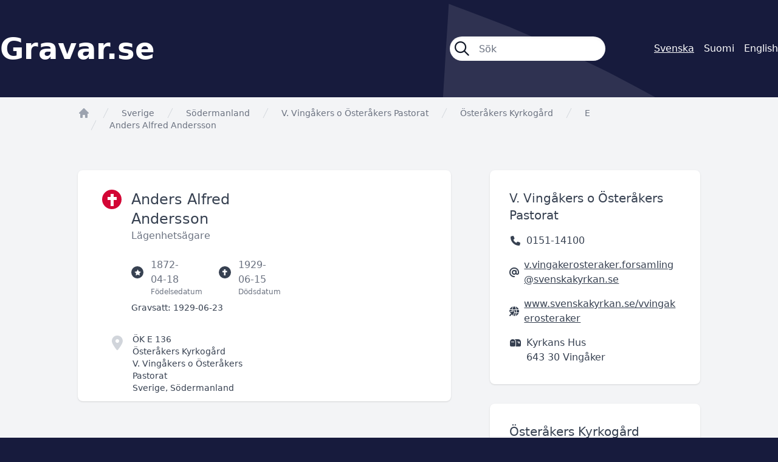

--- FILE ---
content_type: text/html; charset=UTF-8
request_url: https://gravar.se/forsamling/v-vingakers-o-osterakers-pastorat/osterakers-kyrkogard/e/anders-alfred-andersson-ea5c6
body_size: 3204
content:
<!DOCTYPE html>
<html class="no-js" lang="sv">
<head>
    <meta charset="utf-8">
    <meta http-equiv="X-UA-Compatible" content="IE=edge,chrome=1">

    <title>Gravar.se</title>

    <link rel="apple-touch-icon" sizes="180x180" href="/apple-touch-icon.png">
    <link rel="icon" type="image/png" sizes="32x32" href="/favicon-32x32.png">
    <link rel="icon" type="image/png" sizes="16x16" href="/favicon-16x16.png">
    <link rel="manifest" href="/site.webmanifest">
    <link rel="mask-icon" href="/safari-pinned-tab.svg" color="#d30535">
    <meta name="msapplication-TileColor" content="#d30535">
    <meta name="theme-color" content="#ffffff">

    <meta name="viewport" content="initial-scale=1.0, user-scalable=no">
    <link href="/libraries/fontawesome/css/fontawesome.css" rel="stylesheet">
    <link href="/libraries/fontawesome/css/all.css" rel="stylesheet">

    <link rel="preload" as="style" href="https://gravar.se/build/assets/app--YNYbGmR.css" /><link rel="stylesheet" href="https://gravar.se/build/assets/app--YNYbGmR.css" />    <link rel="modulepreload" href="https://gravar.se/build/assets/app-CNrceyfC.js" /><script type="module" src="https://gravar.se/build/assets/app-CNrceyfC.js"></script></head>

<body class="bg-vitec-blue text-gray-700">
    <div role="main">
            <header class="vtc-bg px-4 xl:px-0">
        <div class="flex items-center md:space-x-20 h-24 md:h-40 container mx-auto text-white">
            <div class="grow text-xl md:text-5xl font-semibold">
                <a href="https://gravar.se">Gravar.se</a>
            </div>

            <form class="hidden lg:block flex space-x-6 w-64" method="get" action="https://gravar.se/resultat">
                <div class="flex grow items-center space-x-4 bg-white h-10 px-2 rounded-full text-gray-900 shadow-inner">
                    <i class="grow-0 shrink-0 fa-regular fa-magnifying-glass text-2xl"></i>
                    <input class="bg-transparent border-0 h-full w-full p-0 focus:ring-0" type="search" name="s" autocomplete="off" autocorrect="off" placeholder="Sök">
                </div>
            </form>

            <div class="text-xs md:text-base flex justify-end space-x-2 md:space-x-4">
                        <span class="underline">Svenska</span>
                                <a href="https://haudat.fi/forsamling/v-vingakers-o-osterakers-pastorat/osterakers-kyrkogard/e/anders-alfred-andersson-ea5c6" lang="fi" hreflang="fi">Suomi</a>
                                <a href="https://nordicgraves.com/forsamling/v-vingakers-o-osterakers-pastorat/osterakers-kyrkogard/e/anders-alfred-andersson-ea5c6" lang="en" hreflang="en">English</a>
            </div>
        </div>
    </header>

    <div class="bg-gray-100">
        <div class="container mx-auto">
                <nav class="flex pt-4 px-4 lg:px-32" aria-label="Breadcrumb">
        <ol role="list" class="flex flex-wrap items-center space-x-4">
            <li>
                <div>
                    <a href="/" class="text-gray-400 hover:text-gray-500">
                        <svg class="h-5 w-5 flex-shrink-0" viewBox="0 0 20 20" fill="currentColor" aria-hidden="true">
                            <path fill-rule="evenodd" d="M9.293 2.293a1 1 0 011.414 0l7 7A1 1 0 0117 11h-1v6a1 1 0 01-1 1h-2a1 1 0 01-1-1v-3a1 1 0 00-1-1H9a1 1 0 00-1 1v3a1 1 0 01-1 1H5a1 1 0 01-1-1v-6H3a1 1 0 01-.707-1.707l7-7z" clip-rule="evenodd" />
                        </svg>

                        <span class="sr-only">app.Start</span>
                    </a>
                </div>
            </li>
            <li>
                <div class="flex items-center">
                    <svg class="h-5 w-5 flex-shrink-0 text-gray-300" fill="currentColor" viewBox="0 0 20 20" aria-hidden="true">
                        <path d="M5.555 17.776l8-16 .894.448-8 16-.894-.448z" />
                    </svg>

                                            <a href="https://gravar.se" class="ml-4 text-sm font-medium text-gray-500 hover:text-gray-700">Sverige</a>
                                    </div>
            </li>
            <li>
                <div class="flex items-center">
                    <svg class="h-5 w-5 flex-shrink-0 text-gray-300" fill="currentColor" viewBox="0 0 20 20" aria-hidden="true">
                        <path d="M5.555 17.776l8-16 .894.448-8 16-.894-.448z" />
                    </svg>

                    <a href="https://gravar.se/region/sodermanland" class="ml-4 text-sm font-medium text-gray-500 hover:text-gray-700">Södermanland</a>
                </div>
            </li>
            <li>
                <div class="flex items-center">
                    <svg class="h-5 w-5 flex-shrink-0 text-gray-300" fill="currentColor" viewBox="0 0 20 20" aria-hidden="true">
                        <path d="M5.555 17.776l8-16 .894.448-8 16-.894-.448z" />
                    </svg>

                    <a href="/forsamling/v-vingakers-o-osterakers-pastorat" class="ml-4 text-sm font-medium text-gray-500 hover:text-gray-700">V. Vingåkers o Österåkers Pastorat</a>
                </div>
            </li>
            <li>
                <div class="flex items-center">
                    <svg class="h-5 w-5 flex-shrink-0 text-gray-300" fill="currentColor" viewBox="0 0 20 20" aria-hidden="true">
                        <path d="M5.555 17.776l8-16 .894.448-8 16-.894-.448z" />
                    </svg>

                    <a href="/forsamling/v-vingakers-o-osterakers-pastorat/osterakers-kyrkogard" class="ml-4 text-sm font-medium text-gray-500 hover:text-gray-700">Österåkers Kyrkogård</a>
                </div>
            </li>
                            <li>
                    <div class="flex items-center">
                        <svg class="h-5 w-5 flex-shrink-0 text-gray-300" fill="currentColor" viewBox="0 0 20 20" aria-hidden="true">
                            <path d="M5.555 17.776l8-16 .894.448-8 16-.894-.448z" />
                        </svg>

                        <a href="/forsamling/v-vingakers-o-osterakers-pastorat/osterakers-kyrkogard/e" class="ml-4 text-sm font-medium text-gray-500 hover:text-gray-700">     E</a>
                    </div>
                </li>
                        <li>
                <div class="flex items-center">
                    <svg class="h-5 w-5 flex-shrink-0 text-gray-300" fill="currentColor" viewBox="0 0 20 20" aria-hidden="true">
                        <path d="M5.555 17.776l8-16 .894.448-8 16-.894-.448z" />
                    </svg>

                    <span class="ml-4 text-sm font-medium text-gray-500 hover:text-gray-700">Anders Alfred Andersson</span>
                </div>
            </li>
        </ol>
    </nav>

    <div class="pt-16 px-4 lg:px-32 pb-16">
        <div class="xl:flex xl:space-x-16">
            <div class="xl:w-3/5 mb-8 xl:mb-0">
                <div class="md:flex bg-white rounded-lg md:px-10 py-8 shadow">
                    <div class="hidden md:flex items-center justify-center w-8 h-8 shrink-0 rounded-full bg-vitec-red-800">
                        <i class="fa-sharp fa-solid fa-cross text-white fa-lg"></i>
                    </div>

                    <div class="grow pl-4">
                        <h1 class="text-2xl">
                            Anders Alfred Andersson
                        </h1>

                        <p class="text-gray-500">
                                                            Lägenhetsägare
                            
                            
                                                    </p>

                        <div class="flex space-x-12 mt-6 text-gray-500">
                                                            <div class="flex items-center">
                                    <div class="flex items-center justify-center w-5 h-5 shrink-0 rounded-full bg-gray-700">
                                        <i class="fa-sharp fa-solid fa-star fa-2xs text-white"></i>
                                    </div>

                                    <div class="relative pl-3">
                                        <span>1872-04-18</span>
                                        <span class="absolute top-full left-3 text-xs">Födelsedatum</span>
                                    </div>
                                </div>
                            
                                                            <div class="flex items-center">
                                    <div class="flex items-center justify-center w-5 h-5 shrink-0 rounded-full bg-gray-700">
                                        <i class="fa-sharp fa-solid fa-cross fa-2xs text-white"></i>
                                    </div>

                                    <div class="relative pl-3">
                                        <span>1929-06-15</span>
                                        <span class="absolute top-full left-3 text-xs">Dödsdatum</span>
                                    </div>
                                </div>
                                                    </div>

                                                    <p class="mt-6 text-sm">
                                <span class="font-medium">Gravsatt:</span> <span>1929-06-23</span>
                            </p>
                        
                        <div class="flex space-x-4 h-20 mt-8 md:-ml-8 text-sm">
                            <div>
                                <i class="fa-solid fa-location-dot text-2xl text-gray-300"></i>
                            </div>

                            <div>
                                                                    <p class="font-medium">
                                        ÖK E   136
                                    </p>
                                
                                                                    <p>
                                        <a href="/forsamling/v-vingakers-o-osterakers-pastorat/osterakers-kyrkogard">Österåkers Kyrkogård</a>
                                    </p>
                                
                                                                    <p>
                                        <a href="/forsamling/v-vingakers-o-osterakers-pastorat">V. Vingåkers o Österåkers Pastorat</a>
                                    </p>
                                
                                <span>
                                                                            Sverige,
                                    
                                    Södermanland
                                </span>
                            </div>
                        </div>
                    </div>

                    <div class="w-full md:w-72 mt-8 md:mt-0 pl-4 md:pl-16 pr-4 md:pr-0">
                                                                                                                            </div>
                </div>
            </div>

            <div class="xl:w-2/5">
                                    <div class="bg-white rounded-lg mb-8 pt-8 px-8 pb-4 shadow text-xs md:text-base">
        <h3 class="text-lg md:text-xl">
            
                            V. Vingåkers o Österåkers Pastorat
                    </h3>

                    <p class="flex items-center space-x-2 my-4">
                <i class="fa-solid fa-phone fa-fw"></i><span>0151-14100</span>
            </p>
        
                    <p class="flex items-center space-x-2 my-4">
                <i class="fa-solid fa-at fa-fw"></i><a class="underline break-all" href="mailto:v.vingakerosteraker.forsamling@svenskakyrkan.se">v.vingakerosteraker.forsamling@svenskakyrkan.se</a>
            </p>
        
                    <p class="flex items-center space-x-2 my-4">
                <i class="fa-solid fa-globe-pointer fa-fw"></i><a class="underline break-all" href="https://www.svenskakyrkan.se/vvingakerosteraker" target="_blank">www.svenskakyrkan.se/vvingakerosteraker</a>
            </p>
        
                    <p class="flex space-x-2 my-4">
                                    <i class="fa-solid fa-mailbox fa-fw mt-1"></i>
                
                <span>Kyrkans Hus<br>643 30 Vingåker</span>
            </p>
            </div>
                                    <div class="bg-white rounded-lg mb-8 pt-8 px-8 pb-4 shadow text-xs md:text-base">
        <h3 class="text-lg md:text-xl">
            
                            Österåkers Kyrkogård
                    </h3>

        
        
        
                    <p class="flex space-x-2 my-4">
                                    <i class="fa-solid fa-map-location-dot fa-fw mt-1"></i>
                
                <span>Storgatan 70<br>643 30 Vingåker</span>
            </p>
            </div>
                            </div>
        </div>

            </div>
        </div>
    </div>
    </div>

    <footer>
        <div class="container mx-auto pt-8 xl:pt-24 px-4 xl:px-0 pb-6 xl:pb-16 xl:text-lg text-white">
            <p>Gravar.se är Nordens största söktjänst för gravplatser och gravsatta på nordiska kyrkogårdar.</p>
            <p class="mt-4"><a class="underline" href="https://gravar.se/terms">Användarvillkor</a></p>

            <img class="w-1/2 sm:w-1/3 xl:w-1/5 mt-8 xl:mt-24" src="/gfx/vitec-logo-vertical-software.svg" alt="Vitec Vertical Software">

            <p class="mt-8 text-sm">Copyright Vitec Software 2026</p>
        </div>
    </footer>

    </body>
</html>


--- FILE ---
content_type: text/css
request_url: https://gravar.se/libraries/fontawesome/css/all.css
body_size: 220917
content:
.fa {
  font-family: var(--fa-style-family, "Font Awesome 6 Pro");
  font-weight: var(--fa-style, 900); }

.fa,
.fa-classic,
.fa-sharp,
.fas,
.fa-solid,
.far,
.fa-regular,
.fasr,
.fal,
.fa-light,
.fasl,
.fat,
.fa-thin,
.fast,
.fad,
.fa-duotone,
.fass,
.fa-sharp-solid,
.fab,
.fa-brands {
  -moz-osx-font-smoothing: grayscale;
  -webkit-font-smoothing: antialiased;
  display: var(--fa-display, inline-block);
  font-style: normal;
  font-variant: normal;
  line-height: 1;
  text-rendering: auto; }

.fas,
.fa-classic,
.fa-solid,
.far,
.fa-regular,
.fal,
.fa-light,
.fat,
.fa-thin {
  font-family: 'Font Awesome 6 Pro'; }

.fab,
.fa-brands {
  font-family: 'Font Awesome 6 Brands'; }

.fad,
.fa-classic.fa-duotone,
.fa-duotone {
  font-family: 'Font Awesome 6 Duotone'; }

.fass,
.fasr,
.fasl,
.fast,
.fa-sharp {
  font-family: 'Font Awesome 6 Sharp'; }

.fass,
.fa-sharp {
  font-weight: 900; }

.fa-1x {
  font-size: 1em; }

.fa-2x {
  font-size: 2em; }

.fa-3x {
  font-size: 3em; }

.fa-4x {
  font-size: 4em; }

.fa-5x {
  font-size: 5em; }

.fa-6x {
  font-size: 6em; }

.fa-7x {
  font-size: 7em; }

.fa-8x {
  font-size: 8em; }

.fa-9x {
  font-size: 9em; }

.fa-10x {
  font-size: 10em; }

.fa-2xs {
  font-size: 0.625em;
  line-height: 0.1em;
  vertical-align: 0.225em; }

.fa-xs {
  font-size: 0.75em;
  line-height: 0.08333em;
  vertical-align: 0.125em; }

.fa-sm {
  font-size: 0.875em;
  line-height: 0.07143em;
  vertical-align: 0.05357em; }

.fa-lg {
  font-size: 1.25em;
  line-height: 0.05em;
  vertical-align: -0.075em; }

.fa-xl {
  font-size: 1.5em;
  line-height: 0.04167em;
  vertical-align: -0.125em; }

.fa-2xl {
  font-size: 2em;
  line-height: 0.03125em;
  vertical-align: -0.1875em; }

.fa-fw {
  text-align: center;
  width: 1.25em; }

.fa-ul {
  list-style-type: none;
  margin-left: var(--fa-li-margin, 2.5em);
  padding-left: 0; }
  .fa-ul > li {
    position: relative; }

.fa-li {
  left: calc(var(--fa-li-width, 2em) * -1);
  position: absolute;
  text-align: center;
  width: var(--fa-li-width, 2em);
  line-height: inherit; }

.fa-border {
  border-color: var(--fa-border-color, #eee);
  border-radius: var(--fa-border-radius, 0.1em);
  border-style: var(--fa-border-style, solid);
  border-width: var(--fa-border-width, 0.08em);
  padding: var(--fa-border-padding, 0.2em 0.25em 0.15em); }

.fa-pull-left {
  float: left;
  margin-right: var(--fa-pull-margin, 0.3em); }

.fa-pull-right {
  float: right;
  margin-left: var(--fa-pull-margin, 0.3em); }

.fa-beat {
  -webkit-animation-name: fa-beat;
          animation-name: fa-beat;
  -webkit-animation-delay: var(--fa-animation-delay, 0s);
          animation-delay: var(--fa-animation-delay, 0s);
  -webkit-animation-direction: var(--fa-animation-direction, normal);
          animation-direction: var(--fa-animation-direction, normal);
  -webkit-animation-duration: var(--fa-animation-duration, 1s);
          animation-duration: var(--fa-animation-duration, 1s);
  -webkit-animation-iteration-count: var(--fa-animation-iteration-count, infinite);
          animation-iteration-count: var(--fa-animation-iteration-count, infinite);
  -webkit-animation-timing-function: var(--fa-animation-timing, ease-in-out);
          animation-timing-function: var(--fa-animation-timing, ease-in-out); }

.fa-bounce {
  -webkit-animation-name: fa-bounce;
          animation-name: fa-bounce;
  -webkit-animation-delay: var(--fa-animation-delay, 0s);
          animation-delay: var(--fa-animation-delay, 0s);
  -webkit-animation-direction: var(--fa-animation-direction, normal);
          animation-direction: var(--fa-animation-direction, normal);
  -webkit-animation-duration: var(--fa-animation-duration, 1s);
          animation-duration: var(--fa-animation-duration, 1s);
  -webkit-animation-iteration-count: var(--fa-animation-iteration-count, infinite);
          animation-iteration-count: var(--fa-animation-iteration-count, infinite);
  -webkit-animation-timing-function: var(--fa-animation-timing, cubic-bezier(0.28, 0.84, 0.42, 1));
          animation-timing-function: var(--fa-animation-timing, cubic-bezier(0.28, 0.84, 0.42, 1)); }

.fa-fade {
  -webkit-animation-name: fa-fade;
          animation-name: fa-fade;
  -webkit-animation-delay: var(--fa-animation-delay, 0s);
          animation-delay: var(--fa-animation-delay, 0s);
  -webkit-animation-direction: var(--fa-animation-direction, normal);
          animation-direction: var(--fa-animation-direction, normal);
  -webkit-animation-duration: var(--fa-animation-duration, 1s);
          animation-duration: var(--fa-animation-duration, 1s);
  -webkit-animation-iteration-count: var(--fa-animation-iteration-count, infinite);
          animation-iteration-count: var(--fa-animation-iteration-count, infinite);
  -webkit-animation-timing-function: var(--fa-animation-timing, cubic-bezier(0.4, 0, 0.6, 1));
          animation-timing-function: var(--fa-animation-timing, cubic-bezier(0.4, 0, 0.6, 1)); }

.fa-beat-fade {
  -webkit-animation-name: fa-beat-fade;
          animation-name: fa-beat-fade;
  -webkit-animation-delay: var(--fa-animation-delay, 0s);
          animation-delay: var(--fa-animation-delay, 0s);
  -webkit-animation-direction: var(--fa-animation-direction, normal);
          animation-direction: var(--fa-animation-direction, normal);
  -webkit-animation-duration: var(--fa-animation-duration, 1s);
          animation-duration: var(--fa-animation-duration, 1s);
  -webkit-animation-iteration-count: var(--fa-animation-iteration-count, infinite);
          animation-iteration-count: var(--fa-animation-iteration-count, infinite);
  -webkit-animation-timing-function: var(--fa-animation-timing, cubic-bezier(0.4, 0, 0.6, 1));
          animation-timing-function: var(--fa-animation-timing, cubic-bezier(0.4, 0, 0.6, 1)); }

.fa-flip {
  -webkit-animation-name: fa-flip;
          animation-name: fa-flip;
  -webkit-animation-delay: var(--fa-animation-delay, 0s);
          animation-delay: var(--fa-animation-delay, 0s);
  -webkit-animation-direction: var(--fa-animation-direction, normal);
          animation-direction: var(--fa-animation-direction, normal);
  -webkit-animation-duration: var(--fa-animation-duration, 1s);
          animation-duration: var(--fa-animation-duration, 1s);
  -webkit-animation-iteration-count: var(--fa-animation-iteration-count, infinite);
          animation-iteration-count: var(--fa-animation-iteration-count, infinite);
  -webkit-animation-timing-function: var(--fa-animation-timing, ease-in-out);
          animation-timing-function: var(--fa-animation-timing, ease-in-out); }

.fa-shake {
  -webkit-animation-name: fa-shake;
          animation-name: fa-shake;
  -webkit-animation-delay: var(--fa-animation-delay, 0s);
          animation-delay: var(--fa-animation-delay, 0s);
  -webkit-animation-direction: var(--fa-animation-direction, normal);
          animation-direction: var(--fa-animation-direction, normal);
  -webkit-animation-duration: var(--fa-animation-duration, 1s);
          animation-duration: var(--fa-animation-duration, 1s);
  -webkit-animation-iteration-count: var(--fa-animation-iteration-count, infinite);
          animation-iteration-count: var(--fa-animation-iteration-count, infinite);
  -webkit-animation-timing-function: var(--fa-animation-timing, linear);
          animation-timing-function: var(--fa-animation-timing, linear); }

.fa-spin {
  -webkit-animation-name: fa-spin;
          animation-name: fa-spin;
  -webkit-animation-delay: var(--fa-animation-delay, 0s);
          animation-delay: var(--fa-animation-delay, 0s);
  -webkit-animation-direction: var(--fa-animation-direction, normal);
          animation-direction: var(--fa-animation-direction, normal);
  -webkit-animation-duration: var(--fa-animation-duration, 2s);
          animation-duration: var(--fa-animation-duration, 2s);
  -webkit-animation-iteration-count: var(--fa-animation-iteration-count, infinite);
          animation-iteration-count: var(--fa-animation-iteration-count, infinite);
  -webkit-animation-timing-function: var(--fa-animation-timing, linear);
          animation-timing-function: var(--fa-animation-timing, linear); }

.fa-spin-reverse {
  --fa-animation-direction: reverse; }

.fa-pulse,
.fa-spin-pulse {
  -webkit-animation-name: fa-spin;
          animation-name: fa-spin;
  -webkit-animation-direction: var(--fa-animation-direction, normal);
          animation-direction: var(--fa-animation-direction, normal);
  -webkit-animation-duration: var(--fa-animation-duration, 1s);
          animation-duration: var(--fa-animation-duration, 1s);
  -webkit-animation-iteration-count: var(--fa-animation-iteration-count, infinite);
          animation-iteration-count: var(--fa-animation-iteration-count, infinite);
  -webkit-animation-timing-function: var(--fa-animation-timing, steps(8));
          animation-timing-function: var(--fa-animation-timing, steps(8)); }

@media (prefers-reduced-motion: reduce) {
  .fa-beat,
  .fa-bounce,
  .fa-fade,
  .fa-beat-fade,
  .fa-flip,
  .fa-pulse,
  .fa-shake,
  .fa-spin,
  .fa-spin-pulse {
    -webkit-animation-delay: -1ms;
            animation-delay: -1ms;
    -webkit-animation-duration: 1ms;
            animation-duration: 1ms;
    -webkit-animation-iteration-count: 1;
            animation-iteration-count: 1;
    -webkit-transition-delay: 0s;
            transition-delay: 0s;
    -webkit-transition-duration: 0s;
            transition-duration: 0s; } }

@-webkit-keyframes fa-beat {
  0%, 90% {
    -webkit-transform: scale(1);
            transform: scale(1); }
  45% {
    -webkit-transform: scale(var(--fa-beat-scale, 1.25));
            transform: scale(var(--fa-beat-scale, 1.25)); } }

@keyframes fa-beat {
  0%, 90% {
    -webkit-transform: scale(1);
            transform: scale(1); }
  45% {
    -webkit-transform: scale(var(--fa-beat-scale, 1.25));
            transform: scale(var(--fa-beat-scale, 1.25)); } }

@-webkit-keyframes fa-bounce {
  0% {
    -webkit-transform: scale(1, 1) translateY(0);
            transform: scale(1, 1) translateY(0); }
  10% {
    -webkit-transform: scale(var(--fa-bounce-start-scale-x, 1.1), var(--fa-bounce-start-scale-y, 0.9)) translateY(0);
            transform: scale(var(--fa-bounce-start-scale-x, 1.1), var(--fa-bounce-start-scale-y, 0.9)) translateY(0); }
  30% {
    -webkit-transform: scale(var(--fa-bounce-jump-scale-x, 0.9), var(--fa-bounce-jump-scale-y, 1.1)) translateY(var(--fa-bounce-height, -0.5em));
            transform: scale(var(--fa-bounce-jump-scale-x, 0.9), var(--fa-bounce-jump-scale-y, 1.1)) translateY(var(--fa-bounce-height, -0.5em)); }
  50% {
    -webkit-transform: scale(var(--fa-bounce-land-scale-x, 1.05), var(--fa-bounce-land-scale-y, 0.95)) translateY(0);
            transform: scale(var(--fa-bounce-land-scale-x, 1.05), var(--fa-bounce-land-scale-y, 0.95)) translateY(0); }
  57% {
    -webkit-transform: scale(1, 1) translateY(var(--fa-bounce-rebound, -0.125em));
            transform: scale(1, 1) translateY(var(--fa-bounce-rebound, -0.125em)); }
  64% {
    -webkit-transform: scale(1, 1) translateY(0);
            transform: scale(1, 1) translateY(0); }
  100% {
    -webkit-transform: scale(1, 1) translateY(0);
            transform: scale(1, 1) translateY(0); } }

@keyframes fa-bounce {
  0% {
    -webkit-transform: scale(1, 1) translateY(0);
            transform: scale(1, 1) translateY(0); }
  10% {
    -webkit-transform: scale(var(--fa-bounce-start-scale-x, 1.1), var(--fa-bounce-start-scale-y, 0.9)) translateY(0);
            transform: scale(var(--fa-bounce-start-scale-x, 1.1), var(--fa-bounce-start-scale-y, 0.9)) translateY(0); }
  30% {
    -webkit-transform: scale(var(--fa-bounce-jump-scale-x, 0.9), var(--fa-bounce-jump-scale-y, 1.1)) translateY(var(--fa-bounce-height, -0.5em));
            transform: scale(var(--fa-bounce-jump-scale-x, 0.9), var(--fa-bounce-jump-scale-y, 1.1)) translateY(var(--fa-bounce-height, -0.5em)); }
  50% {
    -webkit-transform: scale(var(--fa-bounce-land-scale-x, 1.05), var(--fa-bounce-land-scale-y, 0.95)) translateY(0);
            transform: scale(var(--fa-bounce-land-scale-x, 1.05), var(--fa-bounce-land-scale-y, 0.95)) translateY(0); }
  57% {
    -webkit-transform: scale(1, 1) translateY(var(--fa-bounce-rebound, -0.125em));
            transform: scale(1, 1) translateY(var(--fa-bounce-rebound, -0.125em)); }
  64% {
    -webkit-transform: scale(1, 1) translateY(0);
            transform: scale(1, 1) translateY(0); }
  100% {
    -webkit-transform: scale(1, 1) translateY(0);
            transform: scale(1, 1) translateY(0); } }

@-webkit-keyframes fa-fade {
  50% {
    opacity: var(--fa-fade-opacity, 0.4); } }

@keyframes fa-fade {
  50% {
    opacity: var(--fa-fade-opacity, 0.4); } }

@-webkit-keyframes fa-beat-fade {
  0%, 100% {
    opacity: var(--fa-beat-fade-opacity, 0.4);
    -webkit-transform: scale(1);
            transform: scale(1); }
  50% {
    opacity: 1;
    -webkit-transform: scale(var(--fa-beat-fade-scale, 1.125));
            transform: scale(var(--fa-beat-fade-scale, 1.125)); } }

@keyframes fa-beat-fade {
  0%, 100% {
    opacity: var(--fa-beat-fade-opacity, 0.4);
    -webkit-transform: scale(1);
            transform: scale(1); }
  50% {
    opacity: 1;
    -webkit-transform: scale(var(--fa-beat-fade-scale, 1.125));
            transform: scale(var(--fa-beat-fade-scale, 1.125)); } }

@-webkit-keyframes fa-flip {
  50% {
    -webkit-transform: rotate3d(var(--fa-flip-x, 0), var(--fa-flip-y, 1), var(--fa-flip-z, 0), var(--fa-flip-angle, -180deg));
            transform: rotate3d(var(--fa-flip-x, 0), var(--fa-flip-y, 1), var(--fa-flip-z, 0), var(--fa-flip-angle, -180deg)); } }

@keyframes fa-flip {
  50% {
    -webkit-transform: rotate3d(var(--fa-flip-x, 0), var(--fa-flip-y, 1), var(--fa-flip-z, 0), var(--fa-flip-angle, -180deg));
            transform: rotate3d(var(--fa-flip-x, 0), var(--fa-flip-y, 1), var(--fa-flip-z, 0), var(--fa-flip-angle, -180deg)); } }

@-webkit-keyframes fa-shake {
  0% {
    -webkit-transform: rotate(-15deg);
            transform: rotate(-15deg); }
  4% {
    -webkit-transform: rotate(15deg);
            transform: rotate(15deg); }
  8%, 24% {
    -webkit-transform: rotate(-18deg);
            transform: rotate(-18deg); }
  12%, 28% {
    -webkit-transform: rotate(18deg);
            transform: rotate(18deg); }
  16% {
    -webkit-transform: rotate(-22deg);
            transform: rotate(-22deg); }
  20% {
    -webkit-transform: rotate(22deg);
            transform: rotate(22deg); }
  32% {
    -webkit-transform: rotate(-12deg);
            transform: rotate(-12deg); }
  36% {
    -webkit-transform: rotate(12deg);
            transform: rotate(12deg); }
  40%, 100% {
    -webkit-transform: rotate(0deg);
            transform: rotate(0deg); } }

@keyframes fa-shake {
  0% {
    -webkit-transform: rotate(-15deg);
            transform: rotate(-15deg); }
  4% {
    -webkit-transform: rotate(15deg);
            transform: rotate(15deg); }
  8%, 24% {
    -webkit-transform: rotate(-18deg);
            transform: rotate(-18deg); }
  12%, 28% {
    -webkit-transform: rotate(18deg);
            transform: rotate(18deg); }
  16% {
    -webkit-transform: rotate(-22deg);
            transform: rotate(-22deg); }
  20% {
    -webkit-transform: rotate(22deg);
            transform: rotate(22deg); }
  32% {
    -webkit-transform: rotate(-12deg);
            transform: rotate(-12deg); }
  36% {
    -webkit-transform: rotate(12deg);
            transform: rotate(12deg); }
  40%, 100% {
    -webkit-transform: rotate(0deg);
            transform: rotate(0deg); } }

@-webkit-keyframes fa-spin {
  0% {
    -webkit-transform: rotate(0deg);
            transform: rotate(0deg); }
  100% {
    -webkit-transform: rotate(360deg);
            transform: rotate(360deg); } }

@keyframes fa-spin {
  0% {
    -webkit-transform: rotate(0deg);
            transform: rotate(0deg); }
  100% {
    -webkit-transform: rotate(360deg);
            transform: rotate(360deg); } }

.fa-rotate-90 {
  -webkit-transform: rotate(90deg);
          transform: rotate(90deg); }

.fa-rotate-180 {
  -webkit-transform: rotate(180deg);
          transform: rotate(180deg); }

.fa-rotate-270 {
  -webkit-transform: rotate(270deg);
          transform: rotate(270deg); }

.fa-flip-horizontal {
  -webkit-transform: scale(-1, 1);
          transform: scale(-1, 1); }

.fa-flip-vertical {
  -webkit-transform: scale(1, -1);
          transform: scale(1, -1); }

.fa-flip-both,
.fa-flip-horizontal.fa-flip-vertical {
  -webkit-transform: scale(-1, -1);
          transform: scale(-1, -1); }

.fa-rotate-by {
  -webkit-transform: rotate(var(--fa-rotate-angle, none));
          transform: rotate(var(--fa-rotate-angle, none)); }

.fa-stack {
  display: inline-block;
  height: 2em;
  line-height: 2em;
  position: relative;
  vertical-align: middle;
  width: 2.5em; }

.fa-stack-1x,
.fa-stack-2x {
  left: 0;
  position: absolute;
  text-align: center;
  width: 100%;
  z-index: var(--fa-stack-z-index, auto); }

.fa-stack-1x {
  line-height: inherit; }

.fa-stack-2x {
  font-size: 2em; }

.fa-inverse {
  color: var(--fa-inverse, #fff); }

/* Font Awesome uses the Unicode Private Use Area (PUA) to ensure screen
readers do not read off random characters that represent icons */
.fa-0::before { content: "\30"; }
.fa-00::before { content: "\e467"; }
.fa-1::before { content: "\31"; }
.fa-100::before { content: "\e41c"; }
.fa-2::before { content: "\32"; }
.fa-3::before { content: "\33"; }
.fa-360-degrees::before { content: "\e2dc"; }
.fa-4::before { content: "\34"; }
.fa-5::before { content: "\35"; }
.fa-6::before { content: "\36"; }
.fa-7::before { content: "\37"; }
.fa-8::before { content: "\38"; }
.fa-9::before { content: "\39"; }
.fa-a::before { content: "\41"; }
.fa-abacus::before { content: "\f640"; }
.fa-accent-grave::before { content: "\60"; }
.fa-acorn::before { content: "\f6ae"; }
.fa-ad::before { content: "\f641"; }
.fa-add::before { content: "\2b"; }
.fa-address-book::before { content: "\f2b9"; }
.fa-address-card::before { content: "\f2bb"; }
.fa-adjust::before { content: "\f042"; }
.fa-air-conditioner::before { content: "\f8f4"; }
.fa-air-freshener::before { content: "\f5d0"; }
.fa-airplay::before { content: "\e089"; }
.fa-alarm-clock::before { content: "\f34e"; }
.fa-alarm-exclamation::before { content: "\f843"; }
.fa-alarm-plus::before { content: "\f844"; }
.fa-alarm-snooze::before { content: "\f845"; }
.fa-album::before { content: "\f89f"; }
.fa-album-circle-plus::before { content: "\e48c"; }
.fa-album-circle-user::before { content: "\e48d"; }
.fa-album-collection::before { content: "\f8a0"; }
.fa-album-collection-circle-plus::before { content: "\e48e"; }
.fa-album-collection-circle-user::before { content: "\e48f"; }
.fa-alicorn::before { content: "\f6b0"; }
.fa-alien::before { content: "\f8f5"; }
.fa-alien-8bit::before { content: "\f8f6"; }
.fa-alien-monster::before { content: "\f8f6"; }
.fa-align-center::before { content: "\f037"; }
.fa-align-justify::before { content: "\f039"; }
.fa-align-left::before { content: "\f036"; }
.fa-align-right::before { content: "\f038"; }
.fa-align-slash::before { content: "\f846"; }
.fa-allergies::before { content: "\f461"; }
.fa-alt::before { content: "\e08a"; }
.fa-ambulance::before { content: "\f0f9"; }
.fa-american-sign-language-interpreting::before { content: "\f2a3"; }
.fa-amp-guitar::before { content: "\f8a1"; }
.fa-ampersand::before { content: "\26"; }
.fa-analytics::before { content: "\f643"; }
.fa-anchor::before { content: "\f13d"; }
.fa-anchor-circle-check::before { content: "\e4aa"; }
.fa-anchor-circle-exclamation::before { content: "\e4ab"; }
.fa-anchor-circle-xmark::before { content: "\e4ac"; }
.fa-anchor-lock::before { content: "\e4ad"; }
.fa-angel::before { content: "\f779"; }
.fa-angle::before { content: "\e08c"; }
.fa-angle-90::before { content: "\e08d"; }
.fa-angle-double-down::before { content: "\f103"; }
.fa-angle-double-left::before { content: "\f100"; }
.fa-angle-double-right::before { content: "\f101"; }
.fa-angle-double-up::before { content: "\f102"; }
.fa-angle-down::before { content: "\f107"; }
.fa-angle-left::before { content: "\f104"; }
.fa-angle-right::before { content: "\f105"; }
.fa-angle-up::before { content: "\f106"; }
.fa-angles-down::before { content: "\f103"; }
.fa-angles-left::before { content: "\f100"; }
.fa-angles-right::before { content: "\f101"; }
.fa-angles-up::before { content: "\f102"; }
.fa-angles-up-down::before { content: "\e60d"; }
.fa-angry::before { content: "\f556"; }
.fa-ankh::before { content: "\f644"; }
.fa-apartment::before { content: "\e468"; }
.fa-aperture::before { content: "\e2df"; }
.fa-apostrophe::before { content: "\27"; }
.fa-apple-alt::before { content: "\f5d1"; }
.fa-apple-core::before { content: "\e08f"; }
.fa-apple-crate::before { content: "\f6b1"; }
.fa-apple-whole::before { content: "\f5d1"; }
.fa-archive::before { content: "\f187"; }
.fa-archway::before { content: "\f557"; }
.fa-area-chart::before { content: "\f1fe"; }
.fa-arrow-alt-circle-down::before { content: "\f358"; }
.fa-arrow-alt-circle-left::before { content: "\f359"; }
.fa-arrow-alt-circle-right::before { content: "\f35a"; }
.fa-arrow-alt-circle-up::before { content: "\f35b"; }
.fa-arrow-alt-down::before { content: "\f354"; }
.fa-arrow-alt-from-bottom::before { content: "\f346"; }
.fa-arrow-alt-from-left::before { content: "\f347"; }
.fa-arrow-alt-from-right::before { content: "\f348"; }
.fa-arrow-alt-from-top::before { content: "\f349"; }
.fa-arrow-alt-left::before { content: "\f355"; }
.fa-arrow-alt-right::before { content: "\f356"; }
.fa-arrow-alt-square-down::before { content: "\f350"; }
.fa-arrow-alt-square-left::before { content: "\f351"; }
.fa-arrow-alt-square-right::before { content: "\f352"; }
.fa-arrow-alt-square-up::before { content: "\f353"; }
.fa-arrow-alt-to-bottom::before { content: "\f34a"; }
.fa-arrow-alt-to-left::before { content: "\f34b"; }
.fa-arrow-alt-to-right::before { content: "\f34c"; }
.fa-arrow-alt-to-top::before { content: "\f34d"; }
.fa-arrow-alt-up::before { content: "\f357"; }
.fa-arrow-circle-down::before { content: "\f0ab"; }
.fa-arrow-circle-left::before { content: "\f0a8"; }
.fa-arrow-circle-right::before { content: "\f0a9"; }
.fa-arrow-circle-up::before { content: "\f0aa"; }
.fa-arrow-down::before { content: "\f063"; }
.fa-arrow-down-1-9::before { content: "\f162"; }
.fa-arrow-down-9-1::before { content: "\f886"; }
.fa-arrow-down-a-z::before { content: "\f15d"; }
.fa-arrow-down-arrow-up::before { content: "\f883"; }
.fa-arrow-down-big-small::before { content: "\f88c"; }
.fa-arrow-down-from-arc::before { content: "\e614"; }
.fa-arrow-down-from-dotted-line::before { content: "\e090"; }
.fa-arrow-down-from-line::before { content: "\f345"; }
.fa-arrow-down-left::before { content: "\e091"; }
.fa-arrow-down-left-and-arrow-up-right-to-center::before { content: "\e092"; }
.fa-arrow-down-long::before { content: "\f175"; }
.fa-arrow-down-right::before { content: "\e093"; }
.fa-arrow-down-short-wide::before { content: "\f884"; }
.fa-arrow-down-small-big::before { content: "\f88d"; }
.fa-arrow-down-square-triangle::before { content: "\f889"; }
.fa-arrow-down-to-arc::before { content: "\e4ae"; }
.fa-arrow-down-to-bracket::before { content: "\e094"; }
.fa-arrow-down-to-dotted-line::before { content: "\e095"; }
.fa-arrow-down-to-line::before { content: "\f33d"; }
.fa-arrow-down-to-square::before { content: "\e096"; }
.fa-arrow-down-triangle-square::before { content: "\f888"; }
.fa-arrow-down-up-across-line::before { content: "\e4af"; }
.fa-arrow-down-up-lock::before { content: "\e4b0"; }
.fa-arrow-down-wide-short::before { content: "\f160"; }
.fa-arrow-down-z-a::before { content: "\f881"; }
.fa-arrow-from-bottom::before { content: "\f342"; }
.fa-arrow-from-left::before { content: "\f343"; }
.fa-arrow-from-right::before { content: "\f344"; }
.fa-arrow-from-top::before { content: "\f345"; }
.fa-arrow-left::before { content: "\f060"; }
.fa-arrow-left-from-arc::before { content: "\e615"; }
.fa-arrow-left-from-line::before { content: "\f344"; }
.fa-arrow-left-long::before { content: "\f177"; }
.fa-arrow-left-long-to-line::before { content: "\e3d4"; }
.fa-arrow-left-rotate::before { content: "\f0e2"; }
.fa-arrow-left-to-arc::before { content: "\e616"; }
.fa-arrow-left-to-line::before { content: "\f33e"; }
.fa-arrow-pointer::before { content: "\f245"; }
.fa-arrow-progress::before { content: "\e5df"; }
.fa-arrow-right::before { content: "\f061"; }
.fa-arrow-right-arrow-left::before { content: "\f0ec"; }
.fa-arrow-right-from-arc::before { content: "\e4b1"; }
.fa-arrow-right-from-bracket::before { content: "\f08b"; }
.fa-arrow-right-from-file::before { content: "\f56e"; }
.fa-arrow-right-from-line::before { content: "\f343"; }
.fa-arrow-right-long::before { content: "\f178"; }
.fa-arrow-right-long-to-line::before { content: "\e3d5"; }
.fa-arrow-right-rotate::before { content: "\f01e"; }
.fa-arrow-right-to-arc::before { content: "\e4b2"; }
.fa-arrow-right-to-bracket::before { content: "\f090"; }
.fa-arrow-right-to-city::before { content: "\e4b3"; }
.fa-arrow-right-to-file::before { content: "\f56f"; }
.fa-arrow-right-to-line::before { content: "\f340"; }
.fa-arrow-rotate-back::before { content: "\f0e2"; }
.fa-arrow-rotate-backward::before { content: "\f0e2"; }
.fa-arrow-rotate-forward::before { content: "\f01e"; }
.fa-arrow-rotate-left::before { content: "\f0e2"; }
.fa-arrow-rotate-right::before { content: "\f01e"; }
.fa-arrow-square-down::before { content: "\f339"; }
.fa-arrow-square-left::before { content: "\f33a"; }
.fa-arrow-square-right::before { content: "\f33b"; }
.fa-arrow-square-up::before { content: "\f33c"; }
.fa-arrow-to-bottom::before { content: "\f33d"; }
.fa-arrow-to-left::before { content: "\f33e"; }
.fa-arrow-to-right::before { content: "\f340"; }
.fa-arrow-to-top::before { content: "\f341"; }
.fa-arrow-trend-down::before { content: "\e097"; }
.fa-arrow-trend-up::before { content: "\e098"; }
.fa-arrow-turn-down::before { content: "\f149"; }
.fa-arrow-turn-down-left::before { content: "\e2e1"; }
.fa-arrow-turn-down-right::before { content: "\e3d6"; }
.fa-arrow-turn-left::before { content: "\e632"; }
.fa-arrow-turn-left-down::before { content: "\e633"; }
.fa-arrow-turn-left-up::before { content: "\e634"; }
.fa-arrow-turn-right::before { content: "\e635"; }
.fa-arrow-turn-up::before { content: "\f148"; }
.fa-arrow-up::before { content: "\f062"; }
.fa-arrow-up-1-9::before { content: "\f163"; }
.fa-arrow-up-9-1::before { content: "\f887"; }
.fa-arrow-up-a-z::before { content: "\f15e"; }
.fa-arrow-up-arrow-down::before { content: "\e099"; }
.fa-arrow-up-big-small::before { content: "\f88e"; }
.fa-arrow-up-from-arc::before { content: "\e4b4"; }
.fa-arrow-up-from-bracket::before { content: "\e09a"; }
.fa-arrow-up-from-dotted-line::before { content: "\e09b"; }
.fa-arrow-up-from-ground-water::before { content: "\e4b5"; }
.fa-arrow-up-from-line::before { content: "\f342"; }
.fa-arrow-up-from-square::before { content: "\e09c"; }
.fa-arrow-up-from-water-pump::before { content: "\e4b6"; }
.fa-arrow-up-left::before { content: "\e09d"; }
.fa-arrow-up-left-from-circle::before { content: "\e09e"; }
.fa-arrow-up-long::before { content: "\f176"; }
.fa-arrow-up-right::before { content: "\e09f"; }
.fa-arrow-up-right-and-arrow-down-left-from-center::before { content: "\e0a0"; }
.fa-arrow-up-right-dots::before { content: "\e4b7"; }
.fa-arrow-up-right-from-square::before { content: "\f08e"; }
.fa-arrow-up-short-wide::before { content: "\f885"; }
.fa-arrow-up-small-big::before { content: "\f88f"; }
.fa-arrow-up-square-triangle::before { content: "\f88b"; }
.fa-arrow-up-to-arc::before { content: "\e617"; }
.fa-arrow-up-to-dotted-line::before { content: "\e0a1"; }
.fa-arrow-up-to-line::before { content: "\f341"; }
.fa-arrow-up-triangle-square::before { content: "\f88a"; }
.fa-arrow-up-wide-short::before { content: "\f161"; }
.fa-arrow-up-z-a::before { content: "\f882"; }
.fa-arrows::before { content: "\f047"; }
.fa-arrows-alt::before { content: "\f0b2"; }
.fa-arrows-alt-h::before { content: "\f337"; }
.fa-arrows-alt-v::before { content: "\f338"; }
.fa-arrows-cross::before { content: "\e0a2"; }
.fa-arrows-down-to-line::before { content: "\e4b8"; }
.fa-arrows-down-to-people::before { content: "\e4b9"; }
.fa-arrows-from-dotted-line::before { content: "\e0a3"; }
.fa-arrows-from-line::before { content: "\e0a4"; }
.fa-arrows-h::before { content: "\f07e"; }
.fa-arrows-left-right::before { content: "\f07e"; }
.fa-arrows-left-right-to-line::before { content: "\e4ba"; }
.fa-arrows-maximize::before { content: "\f31d"; }
.fa-arrows-minimize::before { content: "\e0a5"; }
.fa-arrows-repeat::before { content: "\f364"; }
.fa-arrows-repeat-1::before { content: "\f366"; }
.fa-arrows-retweet::before { content: "\f361"; }
.fa-arrows-rotate::before { content: "\f021"; }
.fa-arrows-rotate-reverse::before { content: "\e630"; }
.fa-arrows-spin::before { content: "\e4bb"; }
.fa-arrows-split-up-and-left::before { content: "\e4bc"; }
.fa-arrows-to-circle::before { content: "\e4bd"; }
.fa-arrows-to-dot::before { content: "\e4be"; }
.fa-arrows-to-dotted-line::before { content: "\e0a6"; }
.fa-arrows-to-eye::before { content: "\e4bf"; }
.fa-arrows-to-line::before { content: "\e0a7"; }
.fa-arrows-turn-right::before { content: "\e4c0"; }
.fa-arrows-turn-to-dots::before { content: "\e4c1"; }
.fa-arrows-up-down::before { content: "\f07d"; }
.fa-arrows-up-down-left-right::before { content: "\f047"; }
.fa-arrows-up-to-line::before { content: "\e4c2"; }
.fa-arrows-v::before { content: "\f07d"; }
.fa-asl-interpreting::before { content: "\f2a3"; }
.fa-assistive-listening-systems::before { content: "\f2a2"; }
.fa-asterisk::before { content: "\2a"; }
.fa-at::before { content: "\40"; }
.fa-atlas::before { content: "\f558"; }
.fa-atom::before { content: "\f5d2"; }
.fa-atom-alt::before { content: "\f5d3"; }
.fa-atom-simple::before { content: "\f5d3"; }
.fa-audio-description::before { content: "\f29e"; }
.fa-audio-description-slash::before { content: "\e0a8"; }
.fa-austral-sign::before { content: "\e0a9"; }
.fa-automobile::before { content: "\f1b9"; }
.fa-avocado::before { content: "\e0aa"; }
.fa-award::before { content: "\f559"; }
.fa-award-simple::before { content: "\e0ab"; }
.fa-axe::before { content: "\f6b2"; }
.fa-axe-battle::before { content: "\f6b3"; }
.fa-b::before { content: "\42"; }
.fa-baby::before { content: "\f77c"; }
.fa-baby-carriage::before { content: "\f77d"; }
.fa-backpack::before { content: "\f5d4"; }
.fa-backspace::before { content: "\f55a"; }
.fa-backward::before { content: "\f04a"; }
.fa-backward-fast::before { content: "\f049"; }
.fa-backward-step::before { content: "\f048"; }
.fa-bacon::before { content: "\f7e5"; }
.fa-bacteria::before { content: "\e059"; }
.fa-bacterium::before { content: "\e05a"; }
.fa-badge::before { content: "\f335"; }
.fa-badge-check::before { content: "\f336"; }
.fa-badge-dollar::before { content: "\f645"; }
.fa-badge-percent::before { content: "\f646"; }
.fa-badge-sheriff::before { content: "\f8a2"; }
.fa-badger-honey::before { content: "\f6b4"; }
.fa-badminton::before { content: "\e33a"; }
.fa-bag-seedling::before { content: "\e5f2"; }
.fa-bag-shopping::before { content: "\f290"; }
.fa-bag-shopping-minus::before { content: "\e650"; }
.fa-bag-shopping-plus::before { content: "\e651"; }
.fa-bagel::before { content: "\e3d7"; }
.fa-bags-shopping::before { content: "\f847"; }
.fa-baguette::before { content: "\e3d8"; }
.fa-bahai::before { content: "\f666"; }
.fa-baht-sign::before { content: "\e0ac"; }
.fa-balance-scale::before { content: "\f24e"; }
.fa-balance-scale-left::before { content: "\f515"; }
.fa-balance-scale-right::before { content: "\f516"; }
.fa-ball-pile::before { content: "\f77e"; }
.fa-balloon::before { content: "\e2e3"; }
.fa-balloons::before { content: "\e2e4"; }
.fa-ballot::before { content: "\f732"; }
.fa-ballot-check::before { content: "\f733"; }
.fa-ban::before { content: "\f05e"; }
.fa-ban-bug::before { content: "\f7f9"; }
.fa-ban-parking::before { content: "\f616"; }
.fa-ban-smoking::before { content: "\f54d"; }
.fa-banana::before { content: "\e2e5"; }
.fa-band-aid::before { content: "\f462"; }
.fa-bandage::before { content: "\f462"; }
.fa-bangladeshi-taka-sign::before { content: "\e2e6"; }
.fa-banjo::before { content: "\f8a3"; }
.fa-bank::before { content: "\f19c"; }
.fa-bar-chart::before { content: "\f080"; }
.fa-barcode::before { content: "\f02a"; }
.fa-barcode-alt::before { content: "\f463"; }
.fa-barcode-read::before { content: "\f464"; }
.fa-barcode-scan::before { content: "\f465"; }
.fa-barn-silo::before { content: "\f864"; }
.fa-bars::before { content: "\f0c9"; }
.fa-bars-filter::before { content: "\e0ad"; }
.fa-bars-progress::before { content: "\f828"; }
.fa-bars-sort::before { content: "\e0ae"; }
.fa-bars-staggered::before { content: "\f550"; }
.fa-baseball::before { content: "\f433"; }
.fa-baseball-ball::before { content: "\f433"; }
.fa-baseball-bat-ball::before { content: "\f432"; }
.fa-basket-shopping::before { content: "\f291"; }
.fa-basket-shopping-minus::before { content: "\e652"; }
.fa-basket-shopping-plus::before { content: "\e653"; }
.fa-basket-shopping-simple::before { content: "\e0af"; }
.fa-basketball::before { content: "\f434"; }
.fa-basketball-ball::before { content: "\f434"; }
.fa-basketball-hoop::before { content: "\f435"; }
.fa-bat::before { content: "\f6b5"; }
.fa-bath::before { content: "\f2cd"; }
.fa-bathtub::before { content: "\f2cd"; }
.fa-battery::before { content: "\f240"; }
.fa-battery-0::before { content: "\f244"; }
.fa-battery-1::before { content: "\e0b1"; }
.fa-battery-2::before { content: "\f243"; }
.fa-battery-3::before { content: "\f242"; }
.fa-battery-4::before { content: "\f241"; }
.fa-battery-5::before { content: "\f240"; }
.fa-battery-bolt::before { content: "\f376"; }
.fa-battery-car::before { content: "\f5df"; }
.fa-battery-empty::before { content: "\f244"; }
.fa-battery-exclamation::before { content: "\e0b0"; }
.fa-battery-full::before { content: "\f240"; }
.fa-battery-half::before { content: "\f242"; }
.fa-battery-low::before { content: "\e0b1"; }
.fa-battery-quarter::before { content: "\f243"; }
.fa-battery-slash::before { content: "\f377"; }
.fa-battery-three-quarters::before { content: "\f241"; }
.fa-bed::before { content: "\f236"; }
.fa-bed-alt::before { content: "\f8f7"; }
.fa-bed-bunk::before { content: "\f8f8"; }
.fa-bed-empty::before { content: "\f8f9"; }
.fa-bed-front::before { content: "\f8f7"; }
.fa-bed-pulse::before { content: "\f487"; }
.fa-bee::before { content: "\e0b2"; }
.fa-beer::before { content: "\f0fc"; }
.fa-beer-foam::before { content: "\e0b3"; }
.fa-beer-mug::before { content: "\e0b3"; }
.fa-beer-mug-empty::before { content: "\f0fc"; }
.fa-bell::before { content: "\f0f3"; }
.fa-bell-concierge::before { content: "\f562"; }
.fa-bell-exclamation::before { content: "\f848"; }
.fa-bell-on::before { content: "\f8fa"; }
.fa-bell-plus::before { content: "\f849"; }
.fa-bell-ring::before { content: "\e62c"; }
.fa-bell-school::before { content: "\f5d5"; }
.fa-bell-school-slash::before { content: "\f5d6"; }
.fa-bell-slash::before { content: "\f1f6"; }
.fa-bells::before { content: "\f77f"; }
.fa-bench-tree::before { content: "\e2e7"; }
.fa-betamax::before { content: "\f8a4"; }
.fa-bezier-curve::before { content: "\f55b"; }
.fa-bible::before { content: "\f647"; }
.fa-bicycle::before { content: "\f206"; }
.fa-biking::before { content: "\f84a"; }
.fa-biking-mountain::before { content: "\f84b"; }
.fa-billboard::before { content: "\e5cd"; }
.fa-bin-bottles::before { content: "\e5f5"; }
.fa-bin-bottles-recycle::before { content: "\e5f6"; }
.fa-bin-recycle::before { content: "\e5f7"; }
.fa-binary::before { content: "\e33b"; }
.fa-binary-circle-check::before { content: "\e33c"; }
.fa-binary-lock::before { content: "\e33d"; }
.fa-binary-slash::before { content: "\e33e"; }
.fa-binoculars::before { content: "\f1e5"; }
.fa-biohazard::before { content: "\f780"; }
.fa-bird::before { content: "\e469"; }
.fa-birthday-cake::before { content: "\f1fd"; }
.fa-bitcoin-sign::before { content: "\e0b4"; }
.fa-blackboard::before { content: "\f51b"; }
.fa-blanket::before { content: "\f498"; }
.fa-blanket-fire::before { content: "\e3da"; }
.fa-blender::before { content: "\f517"; }
.fa-blender-phone::before { content: "\f6b6"; }
.fa-blind::before { content: "\f29d"; }
.fa-blinds::before { content: "\f8fb"; }
.fa-blinds-open::before { content: "\f8fc"; }
.fa-blinds-raised::before { content: "\f8fd"; }
.fa-block::before { content: "\e46a"; }
.fa-block-brick::before { content: "\e3db"; }
.fa-block-brick-fire::before { content: "\e3dc"; }
.fa-block-question::before { content: "\e3dd"; }
.fa-block-quote::before { content: "\e0b5"; }
.fa-blog::before { content: "\f781"; }
.fa-blueberries::before { content: "\e2e8"; }
.fa-bluetooth::before { content: "\f293"; }
.fa-bold::before { content: "\f032"; }
.fa-bolt::before { content: "\f0e7"; }
.fa-bolt-auto::before { content: "\e0b6"; }
.fa-bolt-lightning::before { content: "\e0b7"; }
.fa-bolt-slash::before { content: "\e0b8"; }
.fa-bomb::before { content: "\f1e2"; }
.fa-bone::before { content: "\f5d7"; }
.fa-bone-break::before { content: "\f5d8"; }
.fa-bong::before { content: "\f55c"; }
.fa-book::before { content: "\f02d"; }
.fa-book-alt::before { content: "\f5d9"; }
.fa-book-arrow-right::before { content: "\e0b9"; }
.fa-book-arrow-up::before { content: "\e0ba"; }
.fa-book-atlas::before { content: "\f558"; }
.fa-book-bible::before { content: "\f647"; }
.fa-book-blank::before { content: "\f5d9"; }
.fa-book-bookmark::before { content: "\e0bb"; }
.fa-book-circle::before { content: "\e0ff"; }
.fa-book-circle-arrow-right::before { content: "\e0bc"; }
.fa-book-circle-arrow-up::before { content: "\e0bd"; }
.fa-book-copy::before { content: "\e0be"; }
.fa-book-dead::before { content: "\f6b7"; }
.fa-book-font::before { content: "\e0bf"; }
.fa-book-heart::before { content: "\f499"; }
.fa-book-journal-whills::before { content: "\f66a"; }
.fa-book-law::before { content: "\e0c1"; }
.fa-book-medical::before { content: "\f7e6"; }
.fa-book-open::before { content: "\f518"; }
.fa-book-open-alt::before { content: "\e0c0"; }
.fa-book-open-cover::before { content: "\e0c0"; }
.fa-book-open-reader::before { content: "\f5da"; }
.fa-book-quran::before { content: "\f687"; }
.fa-book-reader::before { content: "\f5da"; }
.fa-book-section::before { content: "\e0c1"; }
.fa-book-skull::before { content: "\f6b7"; }
.fa-book-sparkles::before { content: "\f6b8"; }
.fa-book-spells::before { content: "\f6b8"; }
.fa-book-tanakh::before { content: "\f827"; }
.fa-book-user::before { content: "\f7e7"; }
.fa-bookmark::before { content: "\f02e"; }
.fa-bookmark-circle::before { content: "\e100"; }
.fa-bookmark-slash::before { content: "\e0c2"; }
.fa-books::before { content: "\f5db"; }
.fa-books-medical::before { content: "\f7e8"; }
.fa-boombox::before { content: "\f8a5"; }
.fa-boot::before { content: "\f782"; }
.fa-boot-heeled::before { content: "\e33f"; }
.fa-booth-curtain::before { content: "\f734"; }
.fa-border-all::before { content: "\f84c"; }
.fa-border-bottom::before { content: "\f84d"; }
.fa-border-bottom-right::before { content: "\f854"; }
.fa-border-center-h::before { content: "\f89c"; }
.fa-border-center-v::before { content: "\f89d"; }
.fa-border-inner::before { content: "\f84e"; }
.fa-border-left::before { content: "\f84f"; }
.fa-border-none::before { content: "\f850"; }
.fa-border-outer::before { content: "\f851"; }
.fa-border-right::before { content: "\f852"; }
.fa-border-style::before { content: "\f853"; }
.fa-border-style-alt::before { content: "\f854"; }
.fa-border-top::before { content: "\f855"; }
.fa-border-top-left::before { content: "\f853"; }
.fa-bore-hole::before { content: "\e4c3"; }
.fa-bottle-droplet::before { content: "\e4c4"; }
.fa-bottle-water::before { content: "\e4c5"; }
.fa-bow-arrow::before { content: "\f6b9"; }
.fa-bowl-chopsticks::before { content: "\e2e9"; }
.fa-bowl-chopsticks-noodles::before { content: "\e2ea"; }
.fa-bowl-food::before { content: "\e4c6"; }
.fa-bowl-hot::before { content: "\f823"; }
.fa-bowl-rice::before { content: "\e2eb"; }
.fa-bowl-salad::before { content: "\f81e"; }
.fa-bowl-scoop::before { content: "\e3de"; }
.fa-bowl-scoops::before { content: "\e3df"; }
.fa-bowl-shaved-ice::before { content: "\e3de"; }
.fa-bowl-soft-serve::before { content: "\e46b"; }
.fa-bowl-spoon::before { content: "\e3e0"; }
.fa-bowling-ball::before { content: "\f436"; }
.fa-bowling-ball-pin::before { content: "\e0c3"; }
.fa-bowling-pins::before { content: "\f437"; }
.fa-box::before { content: "\f466"; }
.fa-box-alt::before { content: "\f49a"; }
.fa-box-archive::before { content: "\f187"; }
.fa-box-ballot::before { content: "\f735"; }
.fa-box-check::before { content: "\f467"; }
.fa-box-circle-check::before { content: "\e0c4"; }
.fa-box-dollar::before { content: "\f4a0"; }
.fa-box-fragile::before { content: "\f49b"; }
.fa-box-full::before { content: "\f49c"; }
.fa-box-heart::before { content: "\f49d"; }
.fa-box-open::before { content: "\f49e"; }
.fa-box-open-full::before { content: "\f49c"; }
.fa-box-taped::before { content: "\f49a"; }
.fa-box-tissue::before { content: "\e05b"; }
.fa-box-up::before { content: "\f49f"; }
.fa-box-usd::before { content: "\f4a0"; }
.fa-boxes::before { content: "\f468"; }
.fa-boxes-alt::before { content: "\f468"; }
.fa-boxes-packing::before { content: "\e4c7"; }
.fa-boxes-stacked::before { content: "\f468"; }
.fa-boxing-glove::before { content: "\f438"; }
.fa-bracket::before { content: "\5b"; }
.fa-bracket-curly::before { content: "\7b"; }
.fa-bracket-curly-left::before { content: "\7b"; }
.fa-bracket-curly-right::before { content: "\7d"; }
.fa-bracket-left::before { content: "\5b"; }
.fa-bracket-round::before { content: "\28"; }
.fa-bracket-round-right::before { content: "\29"; }
.fa-bracket-square::before { content: "\5b"; }
.fa-bracket-square-right::before { content: "\5d"; }
.fa-brackets::before { content: "\f7e9"; }
.fa-brackets-curly::before { content: "\f7ea"; }
.fa-brackets-round::before { content: "\e0c5"; }
.fa-brackets-square::before { content: "\f7e9"; }
.fa-braille::before { content: "\f2a1"; }
.fa-brain::before { content: "\f5dc"; }
.fa-brain-arrow-curved-right::before { content: "\f677"; }
.fa-brain-circuit::before { content: "\e0c6"; }
.fa-brake-warning::before { content: "\e0c7"; }
.fa-brazilian-real-sign::before { content: "\e46c"; }
.fa-bread-loaf::before { content: "\f7eb"; }
.fa-bread-slice::before { content: "\f7ec"; }
.fa-bread-slice-butter::before { content: "\e3e1"; }
.fa-bridge::before { content: "\e4c8"; }
.fa-bridge-circle-check::before { content: "\e4c9"; }
.fa-bridge-circle-exclamation::before { content: "\e4ca"; }
.fa-bridge-circle-xmark::before { content: "\e4cb"; }
.fa-bridge-lock::before { content: "\e4cc"; }
.fa-bridge-suspension::before { content: "\e4cd"; }
.fa-bridge-water::before { content: "\e4ce"; }
.fa-briefcase::before { content: "\f0b1"; }
.fa-briefcase-arrow-right::before { content: "\e2f2"; }
.fa-briefcase-blank::before { content: "\e0c8"; }
.fa-briefcase-clock::before { content: "\f64a"; }
.fa-briefcase-medical::before { content: "\f469"; }
.fa-brightness::before { content: "\e0c9"; }
.fa-brightness-low::before { content: "\e0ca"; }
.fa-bring-forward::before { content: "\f856"; }
.fa-bring-front::before { content: "\f857"; }
.fa-broadcast-tower::before { content: "\f519"; }
.fa-broccoli::before { content: "\e3e2"; }
.fa-broom::before { content: "\f51a"; }
.fa-broom-ball::before { content: "\f458"; }
.fa-broom-wide::before { content: "\e5d1"; }
.fa-browser::before { content: "\f37e"; }
.fa-browsers::before { content: "\e0cb"; }
.fa-brush::before { content: "\f55d"; }
.fa-bucket::before { content: "\e4cf"; }
.fa-bug::before { content: "\f188"; }
.fa-bug-slash::before { content: "\e490"; }
.fa-bugs::before { content: "\e4d0"; }
.fa-building::before { content: "\f1ad"; }
.fa-building-circle-arrow-right::before { content: "\e4d1"; }
.fa-building-circle-check::before { content: "\e4d2"; }
.fa-building-circle-exclamation::before { content: "\e4d3"; }
.fa-building-circle-xmark::before { content: "\e4d4"; }
.fa-building-columns::before { content: "\f19c"; }
.fa-building-flag::before { content: "\e4d5"; }
.fa-building-lock::before { content: "\e4d6"; }
.fa-building-magnifying-glass::before { content: "\e61c"; }
.fa-building-memo::before { content: "\e61e"; }
.fa-building-ngo::before { content: "\e4d7"; }
.fa-building-shield::before { content: "\e4d8"; }
.fa-building-un::before { content: "\e4d9"; }
.fa-building-user::before { content: "\e4da"; }
.fa-building-wheat::before { content: "\e4db"; }
.fa-buildings::before { content: "\e0cc"; }
.fa-bulldozer::before { content: "\e655"; }
.fa-bullhorn::before { content: "\f0a1"; }
.fa-bullseye::before { content: "\f140"; }
.fa-bullseye-arrow::before { content: "\f648"; }
.fa-bullseye-pointer::before { content: "\f649"; }
.fa-buoy::before { content: "\e5b5"; }
.fa-buoy-mooring::before { content: "\e5b6"; }
.fa-burger::before { content: "\f805"; }
.fa-burger-cheese::before { content: "\f7f1"; }
.fa-burger-fries::before { content: "\e0cd"; }
.fa-burger-glass::before { content: "\e0ce"; }
.fa-burger-lettuce::before { content: "\e3e3"; }
.fa-burger-soda::before { content: "\f858"; }
.fa-burn::before { content: "\f46a"; }
.fa-burrito::before { content: "\f7ed"; }
.fa-burst::before { content: "\e4dc"; }
.fa-bus::before { content: "\f207"; }
.fa-bus-alt::before { content: "\f55e"; }
.fa-bus-school::before { content: "\f5dd"; }
.fa-bus-simple::before { content: "\f55e"; }
.fa-business-front::before { content: "\e45c"; }
.fa-business-time::before { content: "\f64a"; }
.fa-butter::before { content: "\e3e4"; }
.fa-c::before { content: "\43"; }
.fa-cab::before { content: "\f1ba"; }
.fa-cabin::before { content: "\e46d"; }
.fa-cabinet-filing::before { content: "\f64b"; }
.fa-cable-car::before { content: "\f7da"; }
.fa-cactus::before { content: "\f8a7"; }
.fa-cake::before { content: "\f1fd"; }
.fa-cake-candles::before { content: "\f1fd"; }
.fa-cake-slice::before { content: "\e3e5"; }
.fa-calculator::before { content: "\f1ec"; }
.fa-calculator-alt::before { content: "\f64c"; }
.fa-calculator-simple::before { content: "\f64c"; }
.fa-calendar::before { content: "\f133"; }
.fa-calendar-alt::before { content: "\f073"; }
.fa-calendar-arrow-down::before { content: "\e0d0"; }
.fa-calendar-arrow-up::before { content: "\e0d1"; }
.fa-calendar-check::before { content: "\f274"; }
.fa-calendar-circle::before { content: "\e102"; }
.fa-calendar-circle-exclamation::before { content: "\e46e"; }
.fa-calendar-circle-minus::before { content: "\e46f"; }
.fa-calendar-circle-plus::before { content: "\e470"; }
.fa-calendar-circle-user::before { content: "\e471"; }
.fa-calendar-clock::before { content: "\e0d2"; }
.fa-calendar-day::before { content: "\f783"; }
.fa-calendar-days::before { content: "\f073"; }
.fa-calendar-download::before { content: "\e0d0"; }
.fa-calendar-edit::before { content: "\f333"; }
.fa-calendar-exclamation::before { content: "\f334"; }
.fa-calendar-heart::before { content: "\e0d3"; }
.fa-calendar-image::before { content: "\e0d4"; }
.fa-calendar-lines::before { content: "\e0d5"; }
.fa-calendar-lines-pen::before { content: "\e472"; }
.fa-calendar-minus::before { content: "\f272"; }
.fa-calendar-note::before { content: "\e0d5"; }
.fa-calendar-pen::before { content: "\f333"; }
.fa-calendar-plus::before { content: "\f271"; }
.fa-calendar-range::before { content: "\e0d6"; }
.fa-calendar-star::before { content: "\f736"; }
.fa-calendar-time::before { content: "\e0d2"; }
.fa-calendar-times::before { content: "\f273"; }
.fa-calendar-upload::before { content: "\e0d1"; }
.fa-calendar-users::before { content: "\e5e2"; }
.fa-calendar-week::before { content: "\f784"; }
.fa-calendar-xmark::before { content: "\f273"; }
.fa-calendars::before { content: "\e0d7"; }
.fa-camcorder::before { content: "\f8a8"; }
.fa-camera::before { content: "\f030"; }
.fa-camera-alt::before { content: "\f030"; }
.fa-camera-cctv::before { content: "\f8ac"; }
.fa-camera-circle::before { content: "\e103"; }
.fa-camera-home::before { content: "\f8fe"; }
.fa-camera-movie::before { content: "\f8a9"; }
.fa-camera-polaroid::before { content: "\f8aa"; }
.fa-camera-retro::before { content: "\f083"; }
.fa-camera-rotate::before { content: "\e0d8"; }
.fa-camera-security::before { content: "\f8fe"; }
.fa-camera-slash::before { content: "\e0d9"; }
.fa-camera-viewfinder::before { content: "\e0da"; }
.fa-camera-web::before { content: "\f832"; }
.fa-camera-web-slash::before { content: "\f833"; }
.fa-campfire::before { content: "\f6ba"; }
.fa-campground::before { content: "\f6bb"; }
.fa-can-food::before { content: "\e3e6"; }
.fa-cancel::before { content: "\f05e"; }
.fa-candle-holder::before { content: "\f6bc"; }
.fa-candy::before { content: "\e3e7"; }
.fa-candy-bar::before { content: "\e3e8"; }
.fa-candy-cane::before { content: "\f786"; }
.fa-candy-corn::before { content: "\f6bd"; }
.fa-cannabis::before { content: "\f55f"; }
.fa-cannon::before { content: "\e642"; }
.fa-capsules::before { content: "\f46b"; }
.fa-car::before { content: "\f1b9"; }
.fa-car-alt::before { content: "\f5de"; }
.fa-car-battery::before { content: "\f5df"; }
.fa-car-bolt::before { content: "\e341"; }
.fa-car-building::before { content: "\f859"; }
.fa-car-bump::before { content: "\f5e0"; }
.fa-car-burst::before { content: "\f5e1"; }
.fa-car-bus::before { content: "\f85a"; }
.fa-car-circle-bolt::before { content: "\e342"; }
.fa-car-crash::before { content: "\f5e1"; }
.fa-car-garage::before { content: "\f5e2"; }
.fa-car-mechanic::before { content: "\f5e3"; }
.fa-car-mirrors::before { content: "\e343"; }
.fa-car-on::before { content: "\e4dd"; }
.fa-car-rear::before { content: "\f5de"; }
.fa-car-side::before { content: "\f5e4"; }
.fa-car-side-bolt::before { content: "\e344"; }
.fa-car-tilt::before { content: "\f5e5"; }
.fa-car-tunnel::before { content: "\e4de"; }
.fa-car-wash::before { content: "\f5e6"; }
.fa-car-wrench::before { content: "\f5e3"; }
.fa-caravan::before { content: "\f8ff"; }
.fa-caravan-alt::before { content: "\e000"; }
.fa-caravan-simple::before { content: "\e000"; }
.fa-card-club::before { content: "\e3e9"; }
.fa-card-diamond::before { content: "\e3ea"; }
.fa-card-heart::before { content: "\e3eb"; }
.fa-card-spade::before { content: "\e3ec"; }
.fa-cards::before { content: "\e3ed"; }
.fa-cards-blank::before { content: "\e4df"; }
.fa-caret-circle-down::before { content: "\f32d"; }
.fa-caret-circle-left::before { content: "\f32e"; }
.fa-caret-circle-right::before { content: "\f330"; }
.fa-caret-circle-up::before { content: "\f331"; }
.fa-caret-down::before { content: "\f0d7"; }
.fa-caret-left::before { content: "\f0d9"; }
.fa-caret-right::before { content: "\f0da"; }
.fa-caret-square-down::before { content: "\f150"; }
.fa-caret-square-left::before { content: "\f191"; }
.fa-caret-square-right::before { content: "\f152"; }
.fa-caret-square-up::before { content: "\f151"; }
.fa-caret-up::before { content: "\f0d8"; }
.fa-carriage-baby::before { content: "\f77d"; }
.fa-carrot::before { content: "\f787"; }
.fa-cars::before { content: "\f85b"; }
.fa-cart-arrow-down::before { content: "\f218"; }
.fa-cart-arrow-up::before { content: "\e3ee"; }
.fa-cart-circle-arrow-down::before { content: "\e3ef"; }
.fa-cart-circle-arrow-up::before { content: "\e3f0"; }
.fa-cart-circle-check::before { content: "\e3f1"; }
.fa-cart-circle-exclamation::before { content: "\e3f2"; }
.fa-cart-circle-plus::before { content: "\e3f3"; }
.fa-cart-circle-xmark::before { content: "\e3f4"; }
.fa-cart-flatbed::before { content: "\f474"; }
.fa-cart-flatbed-boxes::before { content: "\f475"; }
.fa-cart-flatbed-empty::before { content: "\f476"; }
.fa-cart-flatbed-suitcase::before { content: "\f59d"; }
.fa-cart-minus::before { content: "\e0db"; }
.fa-cart-plus::before { content: "\f217"; }
.fa-cart-shopping::before { content: "\f07a"; }
.fa-cart-shopping-fast::before { content: "\e0dc"; }
.fa-cart-xmark::before { content: "\e0dd"; }
.fa-cash-register::before { content: "\f788"; }
.fa-cassette-betamax::before { content: "\f8a4"; }
.fa-cassette-tape::before { content: "\f8ab"; }
.fa-cassette-vhs::before { content: "\f8ec"; }
.fa-castle::before { content: "\e0de"; }
.fa-cat::before { content: "\f6be"; }
.fa-cat-space::before { content: "\e001"; }
.fa-cauldron::before { content: "\f6bf"; }
.fa-cctv::before { content: "\f8ac"; }
.fa-cedi-sign::before { content: "\e0df"; }
.fa-cent-sign::before { content: "\e3f5"; }
.fa-certificate::before { content: "\f0a3"; }
.fa-chain::before { content: "\f0c1"; }
.fa-chain-broken::before { content: "\f127"; }
.fa-chain-horizontal::before { content: "\e1cb"; }
.fa-chain-horizontal-slash::before { content: "\e1cc"; }
.fa-chain-slash::before { content: "\f127"; }
.fa-chair::before { content: "\f6c0"; }
.fa-chair-office::before { content: "\f6c1"; }
.fa-chalkboard::before { content: "\f51b"; }
.fa-chalkboard-teacher::before { content: "\f51c"; }
.fa-chalkboard-user::before { content: "\f51c"; }
.fa-champagne-glass::before { content: "\f79e"; }
.fa-champagne-glasses::before { content: "\f79f"; }
.fa-charging-station::before { content: "\f5e7"; }
.fa-chart-area::before { content: "\f1fe"; }
.fa-chart-bar::before { content: "\f080"; }
.fa-chart-bullet::before { content: "\e0e1"; }
.fa-chart-candlestick::before { content: "\e0e2"; }
.fa-chart-column::before { content: "\e0e3"; }
.fa-chart-gantt::before { content: "\e0e4"; }
.fa-chart-kanban::before { content: "\e64f"; }
.fa-chart-line::before { content: "\f201"; }
.fa-chart-line-down::before { content: "\f64d"; }
.fa-chart-line-up::before { content: "\e0e5"; }
.fa-chart-line-up-down::before { content: "\e5d7"; }
.fa-chart-mixed::before { content: "\f643"; }
.fa-chart-mixed-up-circle-currency::before { content: "\e5d8"; }
.fa-chart-mixed-up-circle-dollar::before { content: "\e5d9"; }
.fa-chart-network::before { content: "\f78a"; }
.fa-chart-pie::before { content: "\f200"; }
.fa-chart-pie-alt::before { content: "\f64e"; }
.fa-chart-pie-simple::before { content: "\f64e"; }
.fa-chart-pie-simple-circle-currency::before { content: "\e604"; }
.fa-chart-pie-simple-circle-dollar::before { content: "\e605"; }
.fa-chart-pyramid::before { content: "\e0e6"; }
.fa-chart-radar::before { content: "\e0e7"; }
.fa-chart-scatter::before { content: "\f7ee"; }
.fa-chart-scatter-3d::before { content: "\e0e8"; }
.fa-chart-scatter-bubble::before { content: "\e0e9"; }
.fa-chart-simple::before { content: "\e473"; }
.fa-chart-simple-horizontal::before { content: "\e474"; }
.fa-chart-tree-map::before { content: "\e0ea"; }
.fa-chart-user::before { content: "\f6a3"; }
.fa-chart-waterfall::before { content: "\e0eb"; }
.fa-check::before { content: "\f00c"; }
.fa-check-circle::before { content: "\f058"; }
.fa-check-double::before { content: "\f560"; }
.fa-check-square::before { content: "\f14a"; }
.fa-check-to-slot::before { content: "\f772"; }
.fa-cheese::before { content: "\f7ef"; }
.fa-cheese-swiss::before { content: "\f7f0"; }
.fa-cheeseburger::before { content: "\f7f1"; }
.fa-cherries::before { content: "\e0ec"; }
.fa-chess::before { content: "\f439"; }
.fa-chess-bishop::before { content: "\f43a"; }
.fa-chess-bishop-alt::before { content: "\f43b"; }
.fa-chess-bishop-piece::before { content: "\f43b"; }
.fa-chess-board::before { content: "\f43c"; }
.fa-chess-clock::before { content: "\f43d"; }
.fa-chess-clock-alt::before { content: "\f43e"; }
.fa-chess-clock-flip::before { content: "\f43e"; }
.fa-chess-king::before { content: "\f43f"; }
.fa-chess-king-alt::before { content: "\f440"; }
.fa-chess-king-piece::before { content: "\f440"; }
.fa-chess-knight::before { content: "\f441"; }
.fa-chess-knight-alt::before { content: "\f442"; }
.fa-chess-knight-piece::before { content: "\f442"; }
.fa-chess-pawn::before { content: "\f443"; }
.fa-chess-pawn-alt::before { content: "\f444"; }
.fa-chess-pawn-piece::before { content: "\f444"; }
.fa-chess-queen::before { content: "\f445"; }
.fa-chess-queen-alt::before { content: "\f446"; }
.fa-chess-queen-piece::before { content: "\f446"; }
.fa-chess-rook::before { content: "\f447"; }
.fa-chess-rook-alt::before { content: "\f448"; }
.fa-chess-rook-piece::before { content: "\f448"; }
.fa-chestnut::before { content: "\e3f6"; }
.fa-chevron-circle-down::before { content: "\f13a"; }
.fa-chevron-circle-left::before { content: "\f137"; }
.fa-chevron-circle-right::before { content: "\f138"; }
.fa-chevron-circle-up::before { content: "\f139"; }
.fa-chevron-double-down::before { content: "\f322"; }
.fa-chevron-double-left::before { content: "\f323"; }
.fa-chevron-double-right::before { content: "\f324"; }
.fa-chevron-double-up::before { content: "\f325"; }
.fa-chevron-down::before { content: "\f078"; }
.fa-chevron-left::before { content: "\f053"; }
.fa-chevron-right::before { content: "\f054"; }
.fa-chevron-square-down::before { content: "\f329"; }
.fa-chevron-square-left::before { content: "\f32a"; }
.fa-chevron-square-right::before { content: "\f32b"; }
.fa-chevron-square-up::before { content: "\f32c"; }
.fa-chevron-up::before { content: "\f077"; }
.fa-chevrons-down::before { content: "\f322"; }
.fa-chevrons-left::before { content: "\f323"; }
.fa-chevrons-right::before { content: "\f324"; }
.fa-chevrons-up::before { content: "\f325"; }
.fa-chf-sign::before { content: "\e602"; }
.fa-child::before { content: "\f1ae"; }
.fa-child-combatant::before { content: "\e4e0"; }
.fa-child-dress::before { content: "\e59c"; }
.fa-child-reaching::before { content: "\e59d"; }
.fa-child-rifle::before { content: "\e4e0"; }
.fa-children::before { content: "\e4e1"; }
.fa-chimney::before { content: "\f78b"; }
.fa-chocolate-bar::before { content: "\e3e8"; }
.fa-chopsticks::before { content: "\e3f7"; }
.fa-church::before { content: "\f51d"; }
.fa-circle::before { content: "\f111"; }
.fa-circle-0::before { content: "\e0ed"; }
.fa-circle-1::before { content: "\e0ee"; }
.fa-circle-2::before { content: "\e0ef"; }
.fa-circle-3::before { content: "\e0f0"; }
.fa-circle-4::before { content: "\e0f1"; }
.fa-circle-5::before { content: "\e0f2"; }
.fa-circle-6::before { content: "\e0f3"; }
.fa-circle-7::before { content: "\e0f4"; }
.fa-circle-8::before { content: "\e0f5"; }
.fa-circle-9::before { content: "\e0f6"; }
.fa-circle-a::before { content: "\e0f7"; }
.fa-circle-ampersand::before { content: "\e0f8"; }
.fa-circle-arrow-down::before { content: "\f0ab"; }
.fa-circle-arrow-down-left::before { content: "\e0f9"; }
.fa-circle-arrow-down-right::before { content: "\e0fa"; }
.fa-circle-arrow-left::before { content: "\f0a8"; }
.fa-circle-arrow-right::before { content: "\f0a9"; }
.fa-circle-arrow-up::before { content: "\f0aa"; }
.fa-circle-arrow-up-left::before { content: "\e0fb"; }
.fa-circle-arrow-up-right::before { content: "\e0fc"; }
.fa-circle-b::before { content: "\e0fd"; }
.fa-circle-bolt::before { content: "\e0fe"; }
.fa-circle-book-open::before { content: "\e0ff"; }
.fa-circle-bookmark::before { content: "\e100"; }
.fa-circle-c::before { content: "\e101"; }
.fa-circle-calendar::before { content: "\e102"; }
.fa-circle-camera::before { content: "\e103"; }
.fa-circle-caret-down::before { content: "\f32d"; }
.fa-circle-caret-left::before { content: "\f32e"; }
.fa-circle-caret-right::before { content: "\f330"; }
.fa-circle-caret-up::before { content: "\f331"; }
.fa-circle-check::before { content: "\f058"; }
.fa-circle-chevron-down::before { content: "\f13a"; }
.fa-circle-chevron-left::before { content: "\f137"; }
.fa-circle-chevron-right::before { content: "\f138"; }
.fa-circle-chevron-up::before { content: "\f139"; }
.fa-circle-d::before { content: "\e104"; }
.fa-circle-dashed::before { content: "\e105"; }
.fa-circle-divide::before { content: "\e106"; }
.fa-circle-dollar::before { content: "\f2e8"; }
.fa-circle-dollar-to-slot::before { content: "\f4b9"; }
.fa-circle-dot::before { content: "\f192"; }
.fa-circle-down::before { content: "\f358"; }
.fa-circle-down-left::before { content: "\e107"; }
.fa-circle-down-right::before { content: "\e108"; }
.fa-circle-e::before { content: "\e109"; }
.fa-circle-ellipsis::before { content: "\e10a"; }
.fa-circle-ellipsis-vertical::before { content: "\e10b"; }
.fa-circle-envelope::before { content: "\e10c"; }
.fa-circle-euro::before { content: "\e5ce"; }
.fa-circle-exclamation::before { content: "\f06a"; }
.fa-circle-exclamation-check::before { content: "\e10d"; }
.fa-circle-f::before { content: "\e10e"; }
.fa-circle-g::before { content: "\e10f"; }
.fa-circle-h::before { content: "\f47e"; }
.fa-circle-half::before { content: "\e110"; }
.fa-circle-half-stroke::before { content: "\f042"; }
.fa-circle-heart::before { content: "\f4c7"; }
.fa-circle-i::before { content: "\e111"; }
.fa-circle-info::before { content: "\f05a"; }
.fa-circle-j::before { content: "\e112"; }
.fa-circle-k::before { content: "\e113"; }
.fa-circle-l::before { content: "\e114"; }
.fa-circle-left::before { content: "\f359"; }
.fa-circle-location-arrow::before { content: "\f602"; }
.fa-circle-m::before { content: "\e115"; }
.fa-circle-microphone::before { content: "\e116"; }
.fa-circle-microphone-lines::before { content: "\e117"; }
.fa-circle-minus::before { content: "\f056"; }
.fa-circle-n::before { content: "\e118"; }
.fa-circle-nodes::before { content: "\e4e2"; }
.fa-circle-notch::before { content: "\f1ce"; }
.fa-circle-o::before { content: "\e119"; }
.fa-circle-p::before { content: "\e11a"; }
.fa-circle-parking::before { content: "\f615"; }
.fa-circle-pause::before { content: "\f28b"; }
.fa-circle-phone::before { content: "\e11b"; }
.fa-circle-phone-flip::before { content: "\e11c"; }
.fa-circle-phone-hangup::before { content: "\e11d"; }
.fa-circle-play::before { content: "\f144"; }
.fa-circle-plus::before { content: "\f055"; }
.fa-circle-q::before { content: "\e11e"; }
.fa-circle-quarter::before { content: "\e11f"; }
.fa-circle-quarter-stroke::before { content: "\e5d3"; }
.fa-circle-quarters::before { content: "\e3f8"; }
.fa-circle-question::before { content: "\f059"; }
.fa-circle-r::before { content: "\e120"; }
.fa-circle-radiation::before { content: "\f7ba"; }
.fa-circle-right::before { content: "\f35a"; }
.fa-circle-s::before { content: "\e121"; }
.fa-circle-small::before { content: "\e122"; }
.fa-circle-sort::before { content: "\e030"; }
.fa-circle-sort-down::before { content: "\e031"; }
.fa-circle-sort-up::before { content: "\e032"; }
.fa-circle-star::before { content: "\e123"; }
.fa-circle-sterling::before { content: "\e5cf"; }
.fa-circle-stop::before { content: "\f28d"; }
.fa-circle-t::before { content: "\e124"; }
.fa-circle-three-quarters::before { content: "\e125"; }
.fa-circle-three-quarters-stroke::before { content: "\e5d4"; }
.fa-circle-trash::before { content: "\e126"; }
.fa-circle-u::before { content: "\e127"; }
.fa-circle-up::before { content: "\f35b"; }
.fa-circle-up-left::before { content: "\e128"; }
.fa-circle-up-right::before { content: "\e129"; }
.fa-circle-user::before { content: "\f2bd"; }
.fa-circle-v::before { content: "\e12a"; }
.fa-circle-video::before { content: "\e12b"; }
.fa-circle-w::before { content: "\e12c"; }
.fa-circle-waveform-lines::before { content: "\e12d"; }
.fa-circle-x::before { content: "\e12e"; }
.fa-circle-xmark::before { content: "\f057"; }
.fa-circle-y::before { content: "\e12f"; }
.fa-circle-yen::before { content: "\e5d0"; }
.fa-circle-z::before { content: "\e130"; }
.fa-circles-overlap::before { content: "\e600"; }
.fa-citrus::before { content: "\e2f4"; }
.fa-citrus-slice::before { content: "\e2f5"; }
.fa-city::before { content: "\f64f"; }
.fa-clapperboard::before { content: "\e131"; }
.fa-clapperboard-play::before { content: "\e132"; }
.fa-clarinet::before { content: "\f8ad"; }
.fa-claw-marks::before { content: "\f6c2"; }
.fa-clinic-medical::before { content: "\f7f2"; }
.fa-clipboard::before { content: "\f328"; }
.fa-clipboard-check::before { content: "\f46c"; }
.fa-clipboard-list::before { content: "\f46d"; }
.fa-clipboard-list-check::before { content: "\f737"; }
.fa-clipboard-medical::before { content: "\e133"; }
.fa-clipboard-prescription::before { content: "\f5e8"; }
.fa-clipboard-question::before { content: "\e4e3"; }
.fa-clipboard-user::before { content: "\f7f3"; }
.fa-clock::before { content: "\f017"; }
.fa-clock-desk::before { content: "\e134"; }
.fa-clock-eight::before { content: "\e345"; }
.fa-clock-eight-thirty::before { content: "\e346"; }
.fa-clock-eleven::before { content: "\e347"; }
.fa-clock-eleven-thirty::before { content: "\e348"; }
.fa-clock-five::before { content: "\e349"; }
.fa-clock-five-thirty::before { content: "\e34a"; }
.fa-clock-four::before { content: "\f017"; }
.fa-clock-four-thirty::before { content: "\e34b"; }
.fa-clock-nine::before { content: "\e34c"; }
.fa-clock-nine-thirty::before { content: "\e34d"; }
.fa-clock-one::before { content: "\e34e"; }
.fa-clock-one-thirty::before { content: "\e34f"; }
.fa-clock-rotate-left::before { content: "\f1da"; }
.fa-clock-seven::before { content: "\e350"; }
.fa-clock-seven-thirty::before { content: "\e351"; }
.fa-clock-six::before { content: "\e352"; }
.fa-clock-six-thirty::before { content: "\e353"; }
.fa-clock-ten::before { content: "\e354"; }
.fa-clock-ten-thirty::before { content: "\e355"; }
.fa-clock-three::before { content: "\e356"; }
.fa-clock-three-thirty::before { content: "\e357"; }
.fa-clock-twelve::before { content: "\e358"; }
.fa-clock-twelve-thirty::before { content: "\e359"; }
.fa-clock-two::before { content: "\e35a"; }
.fa-clock-two-thirty::before { content: "\e35b"; }
.fa-clone::before { content: "\f24d"; }
.fa-close::before { content: "\f00d"; }
.fa-closed-captioning::before { content: "\f20a"; }
.fa-closed-captioning-slash::before { content: "\e135"; }
.fa-clothes-hanger::before { content: "\e136"; }
.fa-cloud::before { content: "\f0c2"; }
.fa-cloud-arrow-down::before { content: "\f0ed"; }
.fa-cloud-arrow-up::before { content: "\f0ee"; }
.fa-cloud-binary::before { content: "\e601"; }
.fa-cloud-bolt::before { content: "\f76c"; }
.fa-cloud-bolt-moon::before { content: "\f76d"; }
.fa-cloud-bolt-sun::before { content: "\f76e"; }
.fa-cloud-check::before { content: "\e35c"; }
.fa-cloud-download::before { content: "\f0ed"; }
.fa-cloud-download-alt::before { content: "\f0ed"; }
.fa-cloud-drizzle::before { content: "\f738"; }
.fa-cloud-exclamation::before { content: "\e491"; }
.fa-cloud-fog::before { content: "\f74e"; }
.fa-cloud-hail::before { content: "\f739"; }
.fa-cloud-hail-mixed::before { content: "\f73a"; }
.fa-cloud-meatball::before { content: "\f73b"; }
.fa-cloud-minus::before { content: "\e35d"; }
.fa-cloud-moon::before { content: "\f6c3"; }
.fa-cloud-moon-rain::before { content: "\f73c"; }
.fa-cloud-music::before { content: "\f8ae"; }
.fa-cloud-plus::before { content: "\e35e"; }
.fa-cloud-question::before { content: "\e492"; }
.fa-cloud-rain::before { content: "\f73d"; }
.fa-cloud-rainbow::before { content: "\f73e"; }
.fa-cloud-showers::before { content: "\f73f"; }
.fa-cloud-showers-heavy::before { content: "\f740"; }
.fa-cloud-showers-water::before { content: "\e4e4"; }
.fa-cloud-slash::before { content: "\e137"; }
.fa-cloud-sleet::before { content: "\f741"; }
.fa-cloud-snow::before { content: "\f742"; }
.fa-cloud-sun::before { content: "\f6c4"; }
.fa-cloud-sun-rain::before { content: "\f743"; }
.fa-cloud-upload::before { content: "\f0ee"; }
.fa-cloud-upload-alt::before { content: "\f0ee"; }
.fa-cloud-word::before { content: "\e138"; }
.fa-cloud-xmark::before { content: "\e35f"; }
.fa-clouds::before { content: "\f744"; }
.fa-clouds-moon::before { content: "\f745"; }
.fa-clouds-sun::before { content: "\f746"; }
.fa-clover::before { content: "\e139"; }
.fa-club::before { content: "\f327"; }
.fa-cny::before { content: "\f157"; }
.fa-cocktail::before { content: "\f561"; }
.fa-coconut::before { content: "\e2f6"; }
.fa-code::before { content: "\f121"; }
.fa-code-branch::before { content: "\f126"; }
.fa-code-commit::before { content: "\f386"; }
.fa-code-compare::before { content: "\e13a"; }
.fa-code-fork::before { content: "\e13b"; }
.fa-code-merge::before { content: "\f387"; }
.fa-code-pull-request::before { content: "\e13c"; }
.fa-code-pull-request-closed::before { content: "\e3f9"; }
.fa-code-pull-request-draft::before { content: "\e3fa"; }
.fa-code-simple::before { content: "\e13d"; }
.fa-coffee::before { content: "\f0f4"; }
.fa-coffee-bean::before { content: "\e13e"; }
.fa-coffee-beans::before { content: "\e13f"; }
.fa-coffee-pot::before { content: "\e002"; }
.fa-coffee-togo::before { content: "\f6c5"; }
.fa-coffin::before { content: "\f6c6"; }
.fa-coffin-cross::before { content: "\e051"; }
.fa-cog::before { content: "\f013"; }
.fa-cogs::before { content: "\f085"; }
.fa-coin::before { content: "\f85c"; }
.fa-coin-blank::before { content: "\e3fb"; }
.fa-coin-front::before { content: "\e3fc"; }
.fa-coin-vertical::before { content: "\e3fd"; }
.fa-coins::before { content: "\f51e"; }
.fa-colon::before { content: "\3a"; }
.fa-colon-sign::before { content: "\e140"; }
.fa-columns::before { content: "\f0db"; }
.fa-columns-3::before { content: "\e361"; }
.fa-comet::before { content: "\e003"; }
.fa-comma::before { content: "\2c"; }
.fa-command::before { content: "\e142"; }
.fa-comment::before { content: "\f075"; }
.fa-comment-alt::before { content: "\f27a"; }
.fa-comment-alt-arrow-down::before { content: "\e1db"; }
.fa-comment-alt-arrow-up::before { content: "\e1dc"; }
.fa-comment-alt-captions::before { content: "\e1de"; }
.fa-comment-alt-check::before { content: "\f4a2"; }
.fa-comment-alt-dollar::before { content: "\f650"; }
.fa-comment-alt-dots::before { content: "\f4a3"; }
.fa-comment-alt-edit::before { content: "\f4a4"; }
.fa-comment-alt-exclamation::before { content: "\f4a5"; }
.fa-comment-alt-image::before { content: "\e1e0"; }
.fa-comment-alt-lines::before { content: "\f4a6"; }
.fa-comment-alt-medical::before { content: "\f7f4"; }
.fa-comment-alt-minus::before { content: "\f4a7"; }
.fa-comment-alt-music::before { content: "\f8af"; }
.fa-comment-alt-plus::before { content: "\f4a8"; }
.fa-comment-alt-quote::before { content: "\e1e4"; }
.fa-comment-alt-slash::before { content: "\f4a9"; }
.fa-comment-alt-smile::before { content: "\f4aa"; }
.fa-comment-alt-text::before { content: "\e1e6"; }
.fa-comment-alt-times::before { content: "\f4ab"; }
.fa-comment-arrow-down::before { content: "\e143"; }
.fa-comment-arrow-up::before { content: "\e144"; }
.fa-comment-arrow-up-right::before { content: "\e145"; }
.fa-comment-captions::before { content: "\e146"; }
.fa-comment-check::before { content: "\f4ac"; }
.fa-comment-code::before { content: "\e147"; }
.fa-comment-dollar::before { content: "\f651"; }
.fa-comment-dots::before { content: "\f4ad"; }
.fa-comment-edit::before { content: "\f4ae"; }
.fa-comment-exclamation::before { content: "\f4af"; }
.fa-comment-heart::before { content: "\e5c8"; }
.fa-comment-image::before { content: "\e148"; }
.fa-comment-lines::before { content: "\f4b0"; }
.fa-comment-medical::before { content: "\f7f5"; }
.fa-comment-middle::before { content: "\e149"; }
.fa-comment-middle-alt::before { content: "\e1e1"; }
.fa-comment-middle-top::before { content: "\e14a"; }
.fa-comment-middle-top-alt::before { content: "\e1e2"; }
.fa-comment-minus::before { content: "\f4b1"; }
.fa-comment-music::before { content: "\f8b0"; }
.fa-comment-pen::before { content: "\f4ae"; }
.fa-comment-plus::before { content: "\f4b2"; }
.fa-comment-question::before { content: "\e14b"; }
.fa-comment-quote::before { content: "\e14c"; }
.fa-comment-slash::before { content: "\f4b3"; }
.fa-comment-smile::before { content: "\f4b4"; }
.fa-comment-sms::before { content: "\f7cd"; }
.fa-comment-text::before { content: "\e14d"; }
.fa-comment-times::before { content: "\f4b5"; }
.fa-comment-xmark::before { content: "\f4b5"; }
.fa-commenting::before { content: "\f4ad"; }
.fa-comments::before { content: "\f086"; }
.fa-comments-alt::before { content: "\f4b6"; }
.fa-comments-alt-dollar::before { content: "\f652"; }
.fa-comments-dollar::before { content: "\f653"; }
.fa-comments-question::before { content: "\e14e"; }
.fa-comments-question-check::before { content: "\e14f"; }
.fa-compact-disc::before { content: "\f51f"; }
.fa-compass::before { content: "\f14e"; }
.fa-compass-drafting::before { content: "\f568"; }
.fa-compass-slash::before { content: "\f5e9"; }
.fa-compress::before { content: "\f066"; }
.fa-compress-alt::before { content: "\f422"; }
.fa-compress-arrows::before { content: "\e0a5"; }
.fa-compress-arrows-alt::before { content: "\f78c"; }
.fa-compress-wide::before { content: "\f326"; }
.fa-computer::before { content: "\e4e5"; }
.fa-computer-classic::before { content: "\f8b1"; }
.fa-computer-mouse::before { content: "\f8cc"; }
.fa-computer-mouse-scrollwheel::before { content: "\f8cd"; }
.fa-computer-speaker::before { content: "\f8b2"; }
.fa-concierge-bell::before { content: "\f562"; }
.fa-construction::before { content: "\f85d"; }
.fa-contact-book::before { content: "\f2b9"; }
.fa-contact-card::before { content: "\f2bb"; }
.fa-container-storage::before { content: "\f4b7"; }
.fa-conveyor-belt::before { content: "\f46e"; }
.fa-conveyor-belt-alt::before { content: "\f46f"; }
.fa-conveyor-belt-arm::before { content: "\e5f8"; }
.fa-conveyor-belt-boxes::before { content: "\f46f"; }
.fa-conveyor-belt-empty::before { content: "\e150"; }
.fa-cookie::before { content: "\f563"; }
.fa-cookie-bite::before { content: "\f564"; }
.fa-copy::before { content: "\f0c5"; }
.fa-copyright::before { content: "\f1f9"; }
.fa-corn::before { content: "\f6c7"; }
.fa-corner::before { content: "\e3fe"; }
.fa-couch::before { content: "\f4b8"; }
.fa-couch-small::before { content: "\f4cc"; }
.fa-court-sport::before { content: "\e643"; }
.fa-cow::before { content: "\f6c8"; }
.fa-cowbell::before { content: "\f8b3"; }
.fa-cowbell-circle-plus::before { content: "\f8b4"; }
.fa-cowbell-more::before { content: "\f8b4"; }
.fa-crab::before { content: "\e3ff"; }
.fa-crate-apple::before { content: "\f6b1"; }
.fa-crate-empty::before { content: "\e151"; }
.fa-credit-card::before { content: "\f09d"; }
.fa-credit-card-alt::before { content: "\f09d"; }
.fa-credit-card-blank::before { content: "\f389"; }
.fa-credit-card-front::before { content: "\f38a"; }
.fa-creemee::before { content: "\e400"; }
.fa-cricket::before { content: "\f449"; }
.fa-cricket-bat-ball::before { content: "\f449"; }
.fa-croissant::before { content: "\f7f6"; }
.fa-crop::before { content: "\f125"; }
.fa-crop-alt::before { content: "\f565"; }
.fa-crop-simple::before { content: "\f565"; }
.fa-cross::before { content: "\f654"; }
.fa-crosshairs::before { content: "\f05b"; }
.fa-crosshairs-simple::before { content: "\e59f"; }
.fa-crow::before { content: "\f520"; }
.fa-crown::before { content: "\f521"; }
.fa-crutch::before { content: "\f7f7"; }
.fa-crutches::before { content: "\f7f8"; }
.fa-cruzeiro-sign::before { content: "\e152"; }
.fa-crystal-ball::before { content: "\e362"; }
.fa-cube::before { content: "\f1b2"; }
.fa-cubes::before { content: "\f1b3"; }
.fa-cubes-stacked::before { content: "\e4e6"; }
.fa-cucumber::before { content: "\e401"; }
.fa-cup-straw::before { content: "\e363"; }
.fa-cup-straw-swoosh::before { content: "\e364"; }
.fa-cup-togo::before { content: "\f6c5"; }
.fa-cupcake::before { content: "\e402"; }
.fa-curling::before { content: "\f44a"; }
.fa-curling-stone::before { content: "\f44a"; }
.fa-custard::before { content: "\e403"; }
.fa-cut::before { content: "\f0c4"; }
.fa-cutlery::before { content: "\f2e7"; }
.fa-d::before { content: "\44"; }
.fa-dagger::before { content: "\f6cb"; }
.fa-dash::before { content: "\e404"; }
.fa-dashboard::before { content: "\f624"; }
.fa-database::before { content: "\f1c0"; }
.fa-deaf::before { content: "\f2a4"; }
.fa-deafness::before { content: "\f2a4"; }
.fa-debug::before { content: "\f7f9"; }
.fa-dedent::before { content: "\f03b"; }
.fa-deer::before { content: "\f78e"; }
.fa-deer-rudolph::before { content: "\f78f"; }
.fa-delete-left::before { content: "\f55a"; }
.fa-delete-right::before { content: "\e154"; }
.fa-democrat::before { content: "\f747"; }
.fa-desktop::before { content: "\f390"; }
.fa-desktop-alt::before { content: "\f390"; }
.fa-desktop-arrow-down::before { content: "\e155"; }
.fa-desktop-code::before { content: "\e165"; }
.fa-desktop-medical::before { content: "\e166"; }
.fa-desktop-slash::before { content: "\e2fa"; }
.fa-dewpoint::before { content: "\f748"; }
.fa-dharmachakra::before { content: "\f655"; }
.fa-diagnoses::before { content: "\f470"; }
.fa-diagram-cells::before { content: "\e475"; }
.fa-diagram-lean-canvas::before { content: "\e156"; }
.fa-diagram-nested::before { content: "\e157"; }
.fa-diagram-next::before { content: "\e476"; }
.fa-diagram-predecessor::before { content: "\e477"; }
.fa-diagram-previous::before { content: "\e478"; }
.fa-diagram-project::before { content: "\f542"; }
.fa-diagram-sankey::before { content: "\e158"; }
.fa-diagram-subtask::before { content: "\e479"; }
.fa-diagram-successor::before { content: "\e47a"; }
.fa-diagram-venn::before { content: "\e15a"; }
.fa-dial::before { content: "\e15b"; }
.fa-dial-high::before { content: "\e15c"; }
.fa-dial-low::before { content: "\e15d"; }
.fa-dial-max::before { content: "\e15e"; }
.fa-dial-med::before { content: "\e15f"; }
.fa-dial-med-high::before { content: "\e15b"; }
.fa-dial-med-low::before { content: "\e160"; }
.fa-dial-min::before { content: "\e161"; }
.fa-dial-off::before { content: "\e162"; }
.fa-diamond::before { content: "\f219"; }
.fa-diamond-exclamation::before { content: "\e405"; }
.fa-diamond-half::before { content: "\e5b7"; }
.fa-diamond-half-stroke::before { content: "\e5b8"; }
.fa-diamond-turn-right::before { content: "\f5eb"; }
.fa-dice::before { content: "\f522"; }
.fa-dice-d10::before { content: "\f6cd"; }
.fa-dice-d12::before { content: "\f6ce"; }
.fa-dice-d20::before { content: "\f6cf"; }
.fa-dice-d4::before { content: "\f6d0"; }
.fa-dice-d6::before { content: "\f6d1"; }
.fa-dice-d8::before { content: "\f6d2"; }
.fa-dice-five::before { content: "\f523"; }
.fa-dice-four::before { content: "\f524"; }
.fa-dice-one::before { content: "\f525"; }
.fa-dice-six::before { content: "\f526"; }
.fa-dice-three::before { content: "\f527"; }
.fa-dice-two::before { content: "\f528"; }
.fa-digging::before { content: "\f85e"; }
.fa-digital-tachograph::before { content: "\f566"; }
.fa-dinosaur::before { content: "\e5fe"; }
.fa-diploma::before { content: "\f5ea"; }
.fa-directions::before { content: "\f5eb"; }
.fa-disc-drive::before { content: "\f8b5"; }
.fa-disease::before { content: "\f7fa"; }
.fa-display::before { content: "\e163"; }
.fa-display-arrow-down::before { content: "\e164"; }
.fa-display-chart-up::before { content: "\e5e3"; }
.fa-display-chart-up-circle-currency::before { content: "\e5e5"; }
.fa-display-chart-up-circle-dollar::before { content: "\e5e6"; }
.fa-display-code::before { content: "\e165"; }
.fa-display-medical::before { content: "\e166"; }
.fa-display-slash::before { content: "\e2fa"; }
.fa-distribute-spacing-horizontal::before { content: "\e365"; }
.fa-distribute-spacing-vertical::before { content: "\e366"; }
.fa-ditto::before { content: "\22"; }
.fa-divide::before { content: "\f529"; }
.fa-dizzy::before { content: "\f567"; }
.fa-dna::before { content: "\f471"; }
.fa-do-not-enter::before { content: "\f5ec"; }
.fa-dog::before { content: "\f6d3"; }
.fa-dog-leashed::before { content: "\f6d4"; }
.fa-dollar::before { content: "\24"; }
.fa-dollar-circle::before { content: "\f2e8"; }
.fa-dollar-sign::before { content: "\24"; }
.fa-dollar-square::before { content: "\f2e9"; }
.fa-dolly::before { content: "\f472"; }
.fa-dolly-box::before { content: "\f472"; }
.fa-dolly-empty::before { content: "\f473"; }
.fa-dolly-flatbed::before { content: "\f474"; }
.fa-dolly-flatbed-alt::before { content: "\f475"; }
.fa-dolly-flatbed-empty::before { content: "\f476"; }
.fa-dolphin::before { content: "\e168"; }
.fa-donate::before { content: "\f4b9"; }
.fa-dong-sign::before { content: "\e169"; }
.fa-donut::before { content: "\e406"; }
.fa-door-closed::before { content: "\f52a"; }
.fa-door-open::before { content: "\f52b"; }
.fa-dot-circle::before { content: "\f192"; }
.fa-doughnut::before { content: "\e406"; }
.fa-dove::before { content: "\f4ba"; }
.fa-down::before { content: "\f354"; }
.fa-down-from-dotted-line::before { content: "\e407"; }
.fa-down-from-line::before { content: "\f349"; }
.fa-down-left::before { content: "\e16a"; }
.fa-down-left-and-up-right-to-center::before { content: "\f422"; }
.fa-down-long::before { content: "\f309"; }
.fa-down-right::before { content: "\e16b"; }
.fa-down-to-bracket::before { content: "\e4e7"; }
.fa-down-to-dotted-line::before { content: "\e408"; }
.fa-down-to-line::before { content: "\f34a"; }
.fa-download::before { content: "\f019"; }
.fa-drafting-compass::before { content: "\f568"; }
.fa-dragon::before { content: "\f6d5"; }
.fa-draw-circle::before { content: "\f5ed"; }
.fa-draw-polygon::before { content: "\f5ee"; }
.fa-draw-square::before { content: "\f5ef"; }
.fa-dreidel::before { content: "\f792"; }
.fa-drivers-license::before { content: "\f2c2"; }
.fa-drone::before { content: "\f85f"; }
.fa-drone-alt::before { content: "\f860"; }
.fa-drone-front::before { content: "\f860"; }
.fa-droplet::before { content: "\f043"; }
.fa-droplet-degree::before { content: "\f748"; }
.fa-droplet-percent::before { content: "\f750"; }
.fa-droplet-slash::before { content: "\f5c7"; }
.fa-drum::before { content: "\f569"; }
.fa-drum-steelpan::before { content: "\f56a"; }
.fa-drumstick::before { content: "\f6d6"; }
.fa-drumstick-bite::before { content: "\f6d7"; }
.fa-dryer::before { content: "\f861"; }
.fa-dryer-alt::before { content: "\f862"; }
.fa-dryer-heat::before { content: "\f862"; }
.fa-duck::before { content: "\f6d8"; }
.fa-dumbbell::before { content: "\f44b"; }
.fa-dumpster::before { content: "\f793"; }
.fa-dumpster-fire::before { content: "\f794"; }
.fa-dungeon::before { content: "\f6d9"; }
.fa-e::before { content: "\45"; }
.fa-ear::before { content: "\f5f0"; }
.fa-ear-deaf::before { content: "\f2a4"; }
.fa-ear-listen::before { content: "\f2a2"; }
.fa-ear-muffs::before { content: "\f795"; }
.fa-earth::before { content: "\f57d"; }
.fa-earth-africa::before { content: "\f57c"; }
.fa-earth-america::before { content: "\f57d"; }
.fa-earth-americas::before { content: "\f57d"; }
.fa-earth-asia::before { content: "\f57e"; }
.fa-earth-europe::before { content: "\f7a2"; }
.fa-earth-oceania::before { content: "\e47b"; }
.fa-eclipse::before { content: "\f749"; }
.fa-eclipse-alt::before { content: "\f74a"; }
.fa-edit::before { content: "\f044"; }
.fa-egg::before { content: "\f7fb"; }
.fa-egg-fried::before { content: "\f7fc"; }
.fa-eggplant::before { content: "\e16c"; }
.fa-eject::before { content: "\f052"; }
.fa-elephant::before { content: "\f6da"; }
.fa-elevator::before { content: "\e16d"; }
.fa-ellipsis::before { content: "\f141"; }
.fa-ellipsis-h::before { content: "\f141"; }
.fa-ellipsis-h-alt::before { content: "\f39b"; }
.fa-ellipsis-stroke::before { content: "\f39b"; }
.fa-ellipsis-stroke-vertical::before { content: "\f39c"; }
.fa-ellipsis-v::before { content: "\f142"; }
.fa-ellipsis-v-alt::before { content: "\f39c"; }
.fa-ellipsis-vertical::before { content: "\f142"; }
.fa-empty-set::before { content: "\f656"; }
.fa-engine::before { content: "\e16e"; }
.fa-engine-exclamation::before { content: "\f5f2"; }
.fa-engine-warning::before { content: "\f5f2"; }
.fa-envelope::before { content: "\f0e0"; }
.fa-envelope-badge::before { content: "\e16f"; }
.fa-envelope-circle::before { content: "\e10c"; }
.fa-envelope-circle-check::before { content: "\e4e8"; }
.fa-envelope-dot::before { content: "\e16f"; }
.fa-envelope-open::before { content: "\f2b6"; }
.fa-envelope-open-dollar::before { content: "\f657"; }
.fa-envelope-open-text::before { content: "\f658"; }
.fa-envelope-square::before { content: "\f199"; }
.fa-envelopes::before { content: "\e170"; }
.fa-envelopes-bulk::before { content: "\f674"; }
.fa-equals::before { content: "\3d"; }
.fa-eraser::before { content: "\f12d"; }
.fa-escalator::before { content: "\e171"; }
.fa-ethernet::before { content: "\f796"; }
.fa-eur::before { content: "\f153"; }
.fa-euro::before { content: "\f153"; }
.fa-euro-sign::before { content: "\f153"; }
.fa-excavator::before { content: "\e656"; }
.fa-exchange::before { content: "\f0ec"; }
.fa-exchange-alt::before { content: "\f362"; }
.fa-exclamation::before { content: "\21"; }
.fa-exclamation-circle::before { content: "\f06a"; }
.fa-exclamation-square::before { content: "\f321"; }
.fa-exclamation-triangle::before { content: "\f071"; }
.fa-expand::before { content: "\f065"; }
.fa-expand-alt::before { content: "\f424"; }
.fa-expand-arrows::before { content: "\f31d"; }
.fa-expand-arrows-alt::before { content: "\f31e"; }
.fa-expand-wide::before { content: "\f320"; }
.fa-exploding-head::before { content: "\e2fe"; }
.fa-explosion::before { content: "\e4e9"; }
.fa-external-link::before { content: "\f08e"; }
.fa-external-link-alt::before { content: "\f35d"; }
.fa-external-link-square::before { content: "\f14c"; }
.fa-external-link-square-alt::before { content: "\f360"; }
.fa-eye::before { content: "\f06e"; }
.fa-eye-dropper::before { content: "\f1fb"; }
.fa-eye-dropper-empty::before { content: "\f1fb"; }
.fa-eye-dropper-full::before { content: "\e172"; }
.fa-eye-dropper-half::before { content: "\e173"; }
.fa-eye-evil::before { content: "\f6db"; }
.fa-eye-low-vision::before { content: "\f2a8"; }
.fa-eye-slash::before { content: "\f070"; }
.fa-eyedropper::before { content: "\f1fb"; }
.fa-eyes::before { content: "\e367"; }
.fa-f::before { content: "\46"; }
.fa-face-angry::before { content: "\f556"; }
.fa-face-angry-horns::before { content: "\e368"; }
.fa-face-anguished::before { content: "\e369"; }
.fa-face-anxious-sweat::before { content: "\e36a"; }
.fa-face-astonished::before { content: "\e36b"; }
.fa-face-awesome::before { content: "\e409"; }
.fa-face-beam-hand-over-mouth::before { content: "\e47c"; }
.fa-face-clouds::before { content: "\e47d"; }
.fa-face-confounded::before { content: "\e36c"; }
.fa-face-confused::before { content: "\e36d"; }
.fa-face-cowboy-hat::before { content: "\e36e"; }
.fa-face-diagonal-mouth::before { content: "\e47e"; }
.fa-face-disappointed::before { content: "\e36f"; }
.fa-face-disguise::before { content: "\e370"; }
.fa-face-dizzy::before { content: "\f567"; }
.fa-face-dotted::before { content: "\e47f"; }
.fa-face-downcast-sweat::before { content: "\e371"; }
.fa-face-drooling::before { content: "\e372"; }
.fa-face-exhaling::before { content: "\e480"; }
.fa-face-explode::before { content: "\e2fe"; }
.fa-face-expressionless::before { content: "\e373"; }
.fa-face-eyes-xmarks::before { content: "\e374"; }
.fa-face-fearful::before { content: "\e375"; }
.fa-face-flushed::before { content: "\f579"; }
.fa-face-frown::before { content: "\f119"; }
.fa-face-frown-open::before { content: "\f57a"; }
.fa-face-frown-slight::before { content: "\e376"; }
.fa-face-glasses::before { content: "\e377"; }
.fa-face-grimace::before { content: "\f57f"; }
.fa-face-grin::before { content: "\f580"; }
.fa-face-grin-beam::before { content: "\f582"; }
.fa-face-grin-beam-sweat::before { content: "\f583"; }
.fa-face-grin-hearts::before { content: "\f584"; }
.fa-face-grin-squint::before { content: "\f585"; }
.fa-face-grin-squint-tears::before { content: "\f586"; }
.fa-face-grin-stars::before { content: "\f587"; }
.fa-face-grin-tears::before { content: "\f588"; }
.fa-face-grin-tongue::before { content: "\f589"; }
.fa-face-grin-tongue-squint::before { content: "\f58a"; }
.fa-face-grin-tongue-wink::before { content: "\f58b"; }
.fa-face-grin-wide::before { content: "\f581"; }
.fa-face-grin-wink::before { content: "\f58c"; }
.fa-face-hand-over-mouth::before { content: "\e378"; }
.fa-face-hand-peeking::before { content: "\e481"; }
.fa-face-hand-yawn::before { content: "\e379"; }
.fa-face-head-bandage::before { content: "\e37a"; }
.fa-face-holding-back-tears::before { content: "\e482"; }
.fa-face-hushed::before { content: "\e37b"; }
.fa-face-icicles::before { content: "\e37c"; }
.fa-face-kiss::before { content: "\f596"; }
.fa-face-kiss-beam::before { content: "\f597"; }
.fa-face-kiss-closed-eyes::before { content: "\e37d"; }
.fa-face-kiss-wink-heart::before { content: "\f598"; }
.fa-face-laugh::before { content: "\f599"; }
.fa-face-laugh-beam::before { content: "\f59a"; }
.fa-face-laugh-squint::before { content: "\f59b"; }
.fa-face-laugh-wink::before { content: "\f59c"; }
.fa-face-lying::before { content: "\e37e"; }
.fa-face-mask::before { content: "\e37f"; }
.fa-face-meh::before { content: "\f11a"; }
.fa-face-meh-blank::before { content: "\f5a4"; }
.fa-face-melting::before { content: "\e483"; }
.fa-face-monocle::before { content: "\e380"; }
.fa-face-nauseated::before { content: "\e381"; }
.fa-face-nose-steam::before { content: "\e382"; }
.fa-face-party::before { content: "\e383"; }
.fa-face-pensive::before { content: "\e384"; }
.fa-face-persevering::before { content: "\e385"; }
.fa-face-pleading::before { content: "\e386"; }
.fa-face-pouting::before { content: "\e387"; }
.fa-face-raised-eyebrow::before { content: "\e388"; }
.fa-face-relieved::before { content: "\e389"; }
.fa-face-rolling-eyes::before { content: "\f5a5"; }
.fa-face-sad-cry::before { content: "\f5b3"; }
.fa-face-sad-sweat::before { content: "\e38a"; }
.fa-face-sad-tear::before { content: "\f5b4"; }
.fa-face-saluting::before { content: "\e484"; }
.fa-face-scream::before { content: "\e38b"; }
.fa-face-shush::before { content: "\e38c"; }
.fa-face-sleeping::before { content: "\e38d"; }
.fa-face-sleepy::before { content: "\e38e"; }
.fa-face-smile::before { content: "\f118"; }
.fa-face-smile-beam::before { content: "\f5b8"; }
.fa-face-smile-halo::before { content: "\e38f"; }
.fa-face-smile-hearts::before { content: "\e390"; }
.fa-face-smile-horns::before { content: "\e391"; }
.fa-face-smile-plus::before { content: "\f5b9"; }
.fa-face-smile-relaxed::before { content: "\e392"; }
.fa-face-smile-tear::before { content: "\e393"; }
.fa-face-smile-tongue::before { content: "\e394"; }
.fa-face-smile-upside-down::before { content: "\e395"; }
.fa-face-smile-wink::before { content: "\f4da"; }
.fa-face-smiling-hands::before { content: "\e396"; }
.fa-face-smirking::before { content: "\e397"; }
.fa-face-spiral-eyes::before { content: "\e485"; }
.fa-face-sunglasses::before { content: "\e398"; }
.fa-face-surprise::before { content: "\f5c2"; }
.fa-face-swear::before { content: "\e399"; }
.fa-face-thermometer::before { content: "\e39a"; }
.fa-face-thinking::before { content: "\e39b"; }
.fa-face-tired::before { content: "\f5c8"; }
.fa-face-tissue::before { content: "\e39c"; }
.fa-face-tongue-money::before { content: "\e39d"; }
.fa-face-tongue-sweat::before { content: "\e39e"; }
.fa-face-unamused::before { content: "\e39f"; }
.fa-face-viewfinder::before { content: "\e2ff"; }
.fa-face-vomit::before { content: "\e3a0"; }
.fa-face-weary::before { content: "\e3a1"; }
.fa-face-woozy::before { content: "\e3a2"; }
.fa-face-worried::before { content: "\e3a3"; }
.fa-face-zany::before { content: "\e3a4"; }
.fa-face-zipper::before { content: "\e3a5"; }
.fa-falafel::before { content: "\e40a"; }
.fa-family::before { content: "\e300"; }
.fa-family-dress::before { content: "\e301"; }
.fa-family-pants::before { content: "\e302"; }
.fa-fan::before { content: "\f863"; }
.fa-fan-table::before { content: "\e004"; }
.fa-farm::before { content: "\f864"; }
.fa-fast-backward::before { content: "\f049"; }
.fa-fast-forward::before { content: "\f050"; }
.fa-faucet::before { content: "\e005"; }
.fa-faucet-drip::before { content: "\e006"; }
.fa-fax::before { content: "\f1ac"; }
.fa-feather::before { content: "\f52d"; }
.fa-feather-alt::before { content: "\f56b"; }
.fa-feather-pointed::before { content: "\f56b"; }
.fa-feed::before { content: "\f09e"; }
.fa-female::before { content: "\f182"; }
.fa-fence::before { content: "\e303"; }
.fa-ferris-wheel::before { content: "\e174"; }
.fa-ferry::before { content: "\e4ea"; }
.fa-field-hockey::before { content: "\f44c"; }
.fa-field-hockey-stick-ball::before { content: "\f44c"; }
.fa-fighter-jet::before { content: "\f0fb"; }
.fa-file::before { content: "\f15b"; }
.fa-file-alt::before { content: "\f15c"; }
.fa-file-archive::before { content: "\f1c6"; }
.fa-file-arrow-down::before { content: "\f56d"; }
.fa-file-arrow-up::before { content: "\f574"; }
.fa-file-audio::before { content: "\f1c7"; }
.fa-file-award::before { content: "\f5f3"; }
.fa-file-binary::before { content: "\e175"; }
.fa-file-caret-down::before { content: "\e429"; }
.fa-file-caret-up::before { content: "\e42a"; }
.fa-file-certificate::before { content: "\f5f3"; }
.fa-file-chart-column::before { content: "\f659"; }
.fa-file-chart-line::before { content: "\f659"; }
.fa-file-chart-pie::before { content: "\f65a"; }
.fa-file-check::before { content: "\f316"; }
.fa-file-circle-check::before { content: "\e5a0"; }
.fa-file-circle-exclamation::before { content: "\e4eb"; }
.fa-file-circle-info::before { content: "\e493"; }
.fa-file-circle-minus::before { content: "\e4ed"; }
.fa-file-circle-plus::before { content: "\e494"; }
.fa-file-circle-question::before { content: "\e4ef"; }
.fa-file-circle-xmark::before { content: "\e5a1"; }
.fa-file-clipboard::before { content: "\f0ea"; }
.fa-file-code::before { content: "\f1c9"; }
.fa-file-contract::before { content: "\f56c"; }
.fa-file-csv::before { content: "\f6dd"; }
.fa-file-dashed-line::before { content: "\f877"; }
.fa-file-doc::before { content: "\e5ed"; }
.fa-file-download::before { content: "\f56d"; }
.fa-file-edit::before { content: "\f31c"; }
.fa-file-eps::before { content: "\e644"; }
.fa-file-excel::before { content: "\f1c3"; }
.fa-file-exclamation::before { content: "\f31a"; }
.fa-file-export::before { content: "\f56e"; }
.fa-file-gif::before { content: "\e645"; }
.fa-file-heart::before { content: "\e176"; }
.fa-file-image::before { content: "\f1c5"; }
.fa-file-import::before { content: "\f56f"; }
.fa-file-invoice::before { content: "\f570"; }
.fa-file-invoice-dollar::before { content: "\f571"; }
.fa-file-jpg::before { content: "\e646"; }
.fa-file-lines::before { content: "\f15c"; }
.fa-file-lock::before { content: "\e3a6"; }
.fa-file-magnifying-glass::before { content: "\f865"; }
.fa-file-medical::before { content: "\f477"; }
.fa-file-medical-alt::before { content: "\f478"; }
.fa-file-minus::before { content: "\f318"; }
.fa-file-mov::before { content: "\e647"; }
.fa-file-mp3::before { content: "\e648"; }
.fa-file-mp4::before { content: "\e649"; }
.fa-file-music::before { content: "\f8b6"; }
.fa-file-pdf::before { content: "\f1c1"; }
.fa-file-pen::before { content: "\f31c"; }
.fa-file-plus::before { content: "\f319"; }
.fa-file-plus-minus::before { content: "\e177"; }
.fa-file-png::before { content: "\e666"; }
.fa-file-powerpoint::before { content: "\f1c4"; }
.fa-file-ppt::before { content: "\e64a"; }
.fa-file-prescription::before { content: "\f572"; }
.fa-file-search::before { content: "\f865"; }
.fa-file-shield::before { content: "\e4f0"; }
.fa-file-signature::before { content: "\f573"; }
.fa-file-slash::before { content: "\e3a7"; }
.fa-file-spreadsheet::before { content: "\f65b"; }
.fa-file-svg::before { content: "\e64b"; }
.fa-file-text::before { content: "\f15c"; }
.fa-file-times::before { content: "\f317"; }
.fa-file-upload::before { content: "\f574"; }
.fa-file-user::before { content: "\f65c"; }
.fa-file-vector::before { content: "\e64c"; }
.fa-file-video::before { content: "\f1c8"; }
.fa-file-waveform::before { content: "\f478"; }
.fa-file-word::before { content: "\f1c2"; }
.fa-file-xls::before { content: "\e64d"; }
.fa-file-xmark::before { content: "\f317"; }
.fa-file-xml::before { content: "\e654"; }
.fa-file-zip::before { content: "\e5ee"; }
.fa-file-zipper::before { content: "\f1c6"; }
.fa-files::before { content: "\e178"; }
.fa-files-medical::before { content: "\f7fd"; }
.fa-fill::before { content: "\f575"; }
.fa-fill-drip::before { content: "\f576"; }
.fa-film::before { content: "\f008"; }
.fa-film-alt::before { content: "\f3a0"; }
.fa-film-canister::before { content: "\f8b7"; }
.fa-film-cannister::before { content: "\f8b7"; }
.fa-film-simple::before { content: "\f3a0"; }
.fa-film-slash::before { content: "\e179"; }
.fa-films::before { content: "\e17a"; }
.fa-filter::before { content: "\f0b0"; }
.fa-filter-circle-dollar::before { content: "\f662"; }
.fa-filter-circle-xmark::before { content: "\e17b"; }
.fa-filter-list::before { content: "\e17c"; }
.fa-filter-slash::before { content: "\e17d"; }
.fa-filters::before { content: "\e17e"; }
.fa-fingerprint::before { content: "\f577"; }
.fa-fire::before { content: "\f06d"; }
.fa-fire-alt::before { content: "\f7e4"; }
.fa-fire-burner::before { content: "\e4f1"; }
.fa-fire-extinguisher::before { content: "\f134"; }
.fa-fire-flame::before { content: "\f6df"; }
.fa-fire-flame-curved::before { content: "\f7e4"; }
.fa-fire-flame-simple::before { content: "\f46a"; }
.fa-fire-hydrant::before { content: "\e17f"; }
.fa-fire-smoke::before { content: "\f74b"; }
.fa-fireplace::before { content: "\f79a"; }
.fa-firewall::before { content: "\e3dc"; }
.fa-first-aid::before { content: "\f479"; }
.fa-fish::before { content: "\f578"; }
.fa-fish-bones::before { content: "\e304"; }
.fa-fish-cooked::before { content: "\f7fe"; }
.fa-fish-fins::before { content: "\e4f2"; }
.fa-fishing-rod::before { content: "\e3a8"; }
.fa-fist-raised::before { content: "\f6de"; }
.fa-flag::before { content: "\f024"; }
.fa-flag-alt::before { content: "\f74c"; }
.fa-flag-checkered::before { content: "\f11e"; }
.fa-flag-pennant::before { content: "\f456"; }
.fa-flag-swallowtail::before { content: "\f74c"; }
.fa-flag-usa::before { content: "\f74d"; }
.fa-flame::before { content: "\f6df"; }
.fa-flashlight::before { content: "\f8b8"; }
.fa-flask::before { content: "\f0c3"; }
.fa-flask-gear::before { content: "\e5f1"; }
.fa-flask-poison::before { content: "\f6e0"; }
.fa-flask-potion::before { content: "\f6e1"; }
.fa-flask-round-poison::before { content: "\f6e0"; }
.fa-flask-round-potion::before { content: "\f6e1"; }
.fa-flask-vial::before { content: "\e4f3"; }
.fa-flatbread::before { content: "\e40b"; }
.fa-flatbread-stuffed::before { content: "\e40c"; }
.fa-floppy-disk::before { content: "\f0c7"; }
.fa-floppy-disk-circle-arrow-right::before { content: "\e180"; }
.fa-floppy-disk-circle-xmark::before { content: "\e181"; }
.fa-floppy-disk-pen::before { content: "\e182"; }
.fa-floppy-disk-times::before { content: "\e181"; }
.fa-floppy-disks::before { content: "\e183"; }
.fa-florin-sign::before { content: "\e184"; }
.fa-flower::before { content: "\f7ff"; }
.fa-flower-daffodil::before { content: "\f800"; }
.fa-flower-tulip::before { content: "\f801"; }
.fa-flushed::before { content: "\f579"; }
.fa-flute::before { content: "\f8b9"; }
.fa-flux-capacitor::before { content: "\f8ba"; }
.fa-flying-disc::before { content: "\e3a9"; }
.fa-fog::before { content: "\f74e"; }
.fa-folder::before { content: "\f07b"; }
.fa-folder-arrow-down::before { content: "\e053"; }
.fa-folder-arrow-up::before { content: "\e054"; }
.fa-folder-blank::before { content: "\f07b"; }
.fa-folder-bookmark::before { content: "\e186"; }
.fa-folder-check::before { content: "\e64e"; }
.fa-folder-closed::before { content: "\e185"; }
.fa-folder-cog::before { content: "\e187"; }
.fa-folder-download::before { content: "\e053"; }
.fa-folder-gear::before { content: "\e187"; }
.fa-folder-grid::before { content: "\e188"; }
.fa-folder-heart::before { content: "\e189"; }
.fa-folder-image::before { content: "\e18a"; }
.fa-folder-magnifying-glass::before { content: "\e18b"; }
.fa-folder-medical::before { content: "\e18c"; }
.fa-folder-minus::before { content: "\f65d"; }
.fa-folder-music::before { content: "\e18d"; }
.fa-folder-open::before { content: "\f07c"; }
.fa-folder-plus::before { content: "\f65e"; }
.fa-folder-search::before { content: "\e18b"; }
.fa-folder-times::before { content: "\f65f"; }
.fa-folder-tree::before { content: "\f802"; }
.fa-folder-upload::before { content: "\e054"; }
.fa-folder-user::before { content: "\e18e"; }
.fa-folder-xmark::before { content: "\f65f"; }
.fa-folders::before { content: "\f660"; }
.fa-fondue-pot::before { content: "\e40d"; }
.fa-font::before { content: "\f031"; }
.fa-font-awesome::before { content: "\f2b4"; }
.fa-font-awesome-flag::before { content: "\f2b4"; }
.fa-font-awesome-logo-full::before { content: "\f2b4"; }
.fa-font-case::before { content: "\f866"; }
.fa-football::before { content: "\f44e"; }
.fa-football-ball::before { content: "\f44e"; }
.fa-football-helmet::before { content: "\f44f"; }
.fa-fork::before { content: "\f2e3"; }
.fa-fork-knife::before { content: "\f2e6"; }
.fa-forklift::before { content: "\f47a"; }
.fa-fort::before { content: "\e486"; }
.fa-forward::before { content: "\f04e"; }
.fa-forward-fast::before { content: "\f050"; }
.fa-forward-step::before { content: "\f051"; }
.fa-fragile::before { content: "\f4bb"; }
.fa-frame::before { content: "\e495"; }
.fa-franc-sign::before { content: "\e18f"; }
.fa-french-fries::before { content: "\f803"; }
.fa-frog::before { content: "\f52e"; }
.fa-frosty-head::before { content: "\f79b"; }
.fa-frown::before { content: "\f119"; }
.fa-frown-open::before { content: "\f57a"; }
.fa-function::before { content: "\f661"; }
.fa-funnel-dollar::before { content: "\f662"; }
.fa-futbol::before { content: "\f1e3"; }
.fa-futbol-ball::before { content: "\f1e3"; }
.fa-g::before { content: "\47"; }
.fa-galaxy::before { content: "\e008"; }
.fa-gallery-thumbnails::before { content: "\e3aa"; }
.fa-game-board::before { content: "\f867"; }
.fa-game-board-alt::before { content: "\f868"; }
.fa-game-board-simple::before { content: "\f868"; }
.fa-game-console-handheld::before { content: "\f8bb"; }
.fa-game-console-handheld-crank::before { content: "\e5b9"; }
.fa-gamepad::before { content: "\f11b"; }
.fa-gamepad-alt::before { content: "\e5a2"; }
.fa-gamepad-modern::before { content: "\e5a2"; }
.fa-garage::before { content: "\e009"; }
.fa-garage-car::before { content: "\e00a"; }
.fa-garage-open::before { content: "\e00b"; }
.fa-garlic::before { content: "\e40e"; }
.fa-gas-pump::before { content: "\f52f"; }
.fa-gas-pump-slash::before { content: "\f5f4"; }
.fa-gauge::before { content: "\f624"; }
.fa-gauge-circle-bolt::before { content: "\e496"; }
.fa-gauge-circle-minus::before { content: "\e497"; }
.fa-gauge-circle-plus::before { content: "\e498"; }
.fa-gauge-high::before { content: "\f625"; }
.fa-gauge-low::before { content: "\f627"; }
.fa-gauge-max::before { content: "\f626"; }
.fa-gauge-med::before { content: "\f624"; }
.fa-gauge-min::before { content: "\f628"; }
.fa-gauge-simple::before { content: "\f629"; }
.fa-gauge-simple-high::before { content: "\f62a"; }
.fa-gauge-simple-low::before { content: "\f62c"; }
.fa-gauge-simple-max::before { content: "\f62b"; }
.fa-gauge-simple-med::before { content: "\f629"; }
.fa-gauge-simple-min::before { content: "\f62d"; }
.fa-gave-dandy::before { content: "\e409"; }
.fa-gavel::before { content: "\f0e3"; }
.fa-gbp::before { content: "\f154"; }
.fa-gear::before { content: "\f013"; }
.fa-gear-code::before { content: "\e5e8"; }
.fa-gear-complex::before { content: "\e5e9"; }
.fa-gear-complex-code::before { content: "\e5eb"; }
.fa-gears::before { content: "\f085"; }
.fa-gem::before { content: "\f3a5"; }
.fa-genderless::before { content: "\f22d"; }
.fa-ghost::before { content: "\f6e2"; }
.fa-gif::before { content: "\e190"; }
.fa-gift::before { content: "\f06b"; }
.fa-gift-card::before { content: "\f663"; }
.fa-gifts::before { content: "\f79c"; }
.fa-gingerbread-man::before { content: "\f79d"; }
.fa-glass::before { content: "\f804"; }
.fa-glass-champagne::before { content: "\f79e"; }
.fa-glass-cheers::before { content: "\f79f"; }
.fa-glass-citrus::before { content: "\f869"; }
.fa-glass-empty::before { content: "\e191"; }
.fa-glass-half::before { content: "\e192"; }
.fa-glass-half-empty::before { content: "\e192"; }
.fa-glass-half-full::before { content: "\e192"; }
.fa-glass-martini::before { content: "\f000"; }
.fa-glass-martini-alt::before { content: "\f57b"; }
.fa-glass-water::before { content: "\e4f4"; }
.fa-glass-water-droplet::before { content: "\e4f5"; }
.fa-glass-whiskey::before { content: "\f7a0"; }
.fa-glass-whiskey-rocks::before { content: "\f7a1"; }
.fa-glasses::before { content: "\f530"; }
.fa-glasses-alt::before { content: "\f5f5"; }
.fa-glasses-round::before { content: "\f5f5"; }
.fa-globe::before { content: "\f0ac"; }
.fa-globe-africa::before { content: "\f57c"; }
.fa-globe-americas::before { content: "\f57d"; }
.fa-globe-asia::before { content: "\f57e"; }
.fa-globe-europe::before { content: "\f7a2"; }
.fa-globe-oceania::before { content: "\e47b"; }
.fa-globe-pointer::before { content: "\e60e"; }
.fa-globe-snow::before { content: "\f7a3"; }
.fa-globe-stand::before { content: "\f5f6"; }
.fa-glove-boxing::before { content: "\f438"; }
.fa-goal-net::before { content: "\e3ab"; }
.fa-golf-ball::before { content: "\f450"; }
.fa-golf-ball-tee::before { content: "\f450"; }
.fa-golf-club::before { content: "\f451"; }
.fa-golf-flag-hole::before { content: "\e3ac"; }
.fa-gopuram::before { content: "\f664"; }
.fa-graduation-cap::before { content: "\f19d"; }
.fa-gramophone::before { content: "\f8bd"; }
.fa-grapes::before { content: "\e306"; }
.fa-grate::before { content: "\e193"; }
.fa-grate-droplet::before { content: "\e194"; }
.fa-greater-than::before { content: "\3e"; }
.fa-greater-than-equal::before { content: "\f532"; }
.fa-grid::before { content: "\e195"; }
.fa-grid-2::before { content: "\e196"; }
.fa-grid-2-plus::before { content: "\e197"; }
.fa-grid-3::before { content: "\e195"; }
.fa-grid-4::before { content: "\e198"; }
.fa-grid-5::before { content: "\e199"; }
.fa-grid-dividers::before { content: "\e3ad"; }
.fa-grid-horizontal::before { content: "\e307"; }
.fa-grid-round::before { content: "\e5da"; }
.fa-grid-round-2::before { content: "\e5db"; }
.fa-grid-round-2-plus::before { content: "\e5dc"; }
.fa-grid-round-4::before { content: "\e5dd"; }
.fa-grid-round-5::before { content: "\e5de"; }
.fa-grill::before { content: "\e5a3"; }
.fa-grill-fire::before { content: "\e5a4"; }
.fa-grill-hot::before { content: "\e5a5"; }
.fa-grimace::before { content: "\f57f"; }
.fa-grin::before { content: "\f580"; }
.fa-grin-alt::before { content: "\f581"; }
.fa-grin-beam::before { content: "\f582"; }
.fa-grin-beam-sweat::before { content: "\f583"; }
.fa-grin-hearts::before { content: "\f584"; }
.fa-grin-squint::before { content: "\f585"; }
.fa-grin-squint-tears::before { content: "\f586"; }
.fa-grin-stars::before { content: "\f587"; }
.fa-grin-tears::before { content: "\f588"; }
.fa-grin-tongue::before { content: "\f589"; }
.fa-grin-tongue-squint::before { content: "\f58a"; }
.fa-grin-tongue-wink::before { content: "\f58b"; }
.fa-grin-wink::before { content: "\f58c"; }
.fa-grip::before { content: "\f58d"; }
.fa-grip-dots::before { content: "\e410"; }
.fa-grip-dots-vertical::before { content: "\e411"; }
.fa-grip-horizontal::before { content: "\f58d"; }
.fa-grip-lines::before { content: "\f7a4"; }
.fa-grip-lines-vertical::before { content: "\f7a5"; }
.fa-grip-vertical::before { content: "\f58e"; }
.fa-group-arrows-rotate::before { content: "\e4f6"; }
.fa-guarani-sign::before { content: "\e19a"; }
.fa-guitar::before { content: "\f7a6"; }
.fa-guitar-electric::before { content: "\f8be"; }
.fa-guitars::before { content: "\f8bf"; }
.fa-gun::before { content: "\e19b"; }
.fa-gun-slash::before { content: "\e19c"; }
.fa-gun-squirt::before { content: "\e19d"; }
.fa-h::before { content: "\48"; }
.fa-h-square::before { content: "\f0fd"; }
.fa-h1::before { content: "\f313"; }
.fa-h2::before { content: "\f314"; }
.fa-h3::before { content: "\f315"; }
.fa-h4::before { content: "\f86a"; }
.fa-h5::before { content: "\e412"; }
.fa-h6::before { content: "\e413"; }
.fa-hamburger::before { content: "\f805"; }
.fa-hammer::before { content: "\f6e3"; }
.fa-hammer-brush::before { content: "\e620"; }
.fa-hammer-crash::before { content: "\e414"; }
.fa-hammer-war::before { content: "\f6e4"; }
.fa-hamsa::before { content: "\f665"; }
.fa-hand::before { content: "\f256"; }
.fa-hand-back-fist::before { content: "\f255"; }
.fa-hand-back-point-down::before { content: "\e19e"; }
.fa-hand-back-point-left::before { content: "\e19f"; }
.fa-hand-back-point-ribbon::before { content: "\e1a0"; }
.fa-hand-back-point-right::before { content: "\e1a1"; }
.fa-hand-back-point-up::before { content: "\e1a2"; }
.fa-hand-dots::before { content: "\f461"; }
.fa-hand-fingers-crossed::before { content: "\e1a3"; }
.fa-hand-fist::before { content: "\f6de"; }
.fa-hand-heart::before { content: "\f4bc"; }
.fa-hand-holding::before { content: "\f4bd"; }
.fa-hand-holding-box::before { content: "\f47b"; }
.fa-hand-holding-circle-dollar::before { content: "\e621"; }
.fa-hand-holding-dollar::before { content: "\f4c0"; }
.fa-hand-holding-droplet::before { content: "\f4c1"; }
.fa-hand-holding-hand::before { content: "\e4f7"; }
.fa-hand-holding-heart::before { content: "\f4be"; }
.fa-hand-holding-magic::before { content: "\f6e5"; }
.fa-hand-holding-medical::before { content: "\e05c"; }
.fa-hand-holding-seedling::before { content: "\f4bf"; }
.fa-hand-holding-skull::before { content: "\e1a4"; }
.fa-hand-holding-usd::before { content: "\f4c0"; }
.fa-hand-holding-water::before { content: "\f4c1"; }
.fa-hand-horns::before { content: "\e1a9"; }
.fa-hand-lizard::before { content: "\f258"; }
.fa-hand-love::before { content: "\e1a5"; }
.fa-hand-middle-finger::before { content: "\f806"; }
.fa-hand-paper::before { content: "\f256"; }
.fa-hand-peace::before { content: "\f25b"; }
.fa-hand-point-down::before { content: "\f0a7"; }
.fa-hand-point-left::before { content: "\f0a5"; }
.fa-hand-point-ribbon::before { content: "\e1a6"; }
.fa-hand-point-right::before { content: "\f0a4"; }
.fa-hand-point-up::before { content: "\f0a6"; }
.fa-hand-pointer::before { content: "\f25a"; }
.fa-hand-receiving::before { content: "\f47c"; }
.fa-hand-rock::before { content: "\f255"; }
.fa-hand-scissors::before { content: "\f257"; }
.fa-hand-sparkles::before { content: "\e05d"; }
.fa-hand-spock::before { content: "\f259"; }
.fa-hand-wave::before { content: "\e1a7"; }
.fa-handcuffs::before { content: "\e4f8"; }
.fa-hands::before { content: "\f2a7"; }
.fa-hands-american-sign-language-interpreting::before { content: "\f2a3"; }
.fa-hands-asl-interpreting::before { content: "\f2a3"; }
.fa-hands-bound::before { content: "\e4f9"; }
.fa-hands-bubbles::before { content: "\e05e"; }
.fa-hands-clapping::before { content: "\e1a8"; }
.fa-hands-heart::before { content: "\f4c3"; }
.fa-hands-helping::before { content: "\f4c4"; }
.fa-hands-holding::before { content: "\f4c2"; }
.fa-hands-holding-child::before { content: "\e4fa"; }
.fa-hands-holding-circle::before { content: "\e4fb"; }
.fa-hands-holding-diamond::before { content: "\f47c"; }
.fa-hands-holding-dollar::before { content: "\f4c5"; }
.fa-hands-holding-heart::before { content: "\f4c3"; }
.fa-hands-praying::before { content: "\f684"; }
.fa-hands-usd::before { content: "\f4c5"; }
.fa-hands-wash::before { content: "\e05e"; }
.fa-handshake::before { content: "\f2b5"; }
.fa-handshake-alt::before { content: "\f4c6"; }
.fa-handshake-alt-slash::before { content: "\e05f"; }
.fa-handshake-angle::before { content: "\f4c4"; }
.fa-handshake-simple::before { content: "\f4c6"; }
.fa-handshake-simple-slash::before { content: "\e05f"; }
.fa-handshake-slash::before { content: "\e060"; }
.fa-hanukiah::before { content: "\f6e6"; }
.fa-hard-drive::before { content: "\f0a0"; }
.fa-hard-hat::before { content: "\f807"; }
.fa-hard-of-hearing::before { content: "\f2a4"; }
.fa-hashtag::before { content: "\23"; }
.fa-hashtag-lock::before { content: "\e415"; }
.fa-hat-beach::before { content: "\e606"; }
.fa-hat-chef::before { content: "\f86b"; }
.fa-hat-cowboy::before { content: "\f8c0"; }
.fa-hat-cowboy-side::before { content: "\f8c1"; }
.fa-hat-hard::before { content: "\f807"; }
.fa-hat-santa::before { content: "\f7a7"; }
.fa-hat-winter::before { content: "\f7a8"; }
.fa-hat-witch::before { content: "\f6e7"; }
.fa-hat-wizard::before { content: "\f6e8"; }
.fa-haykal::before { content: "\f666"; }
.fa-hdd::before { content: "\f0a0"; }
.fa-head-side::before { content: "\f6e9"; }
.fa-head-side-brain::before { content: "\f808"; }
.fa-head-side-cough::before { content: "\e061"; }
.fa-head-side-cough-slash::before { content: "\e062"; }
.fa-head-side-gear::before { content: "\e611"; }
.fa-head-side-goggles::before { content: "\f6ea"; }
.fa-head-side-headphones::before { content: "\f8c2"; }
.fa-head-side-heart::before { content: "\e1aa"; }
.fa-head-side-mask::before { content: "\e063"; }
.fa-head-side-medical::before { content: "\f809"; }
.fa-head-side-virus::before { content: "\e064"; }
.fa-head-vr::before { content: "\f6ea"; }
.fa-header::before { content: "\f1dc"; }
.fa-heading::before { content: "\f1dc"; }
.fa-headphones::before { content: "\f025"; }
.fa-headphones-alt::before { content: "\f58f"; }
.fa-headphones-simple::before { content: "\f58f"; }
.fa-headset::before { content: "\f590"; }
.fa-heart::before { content: "\f004"; }
.fa-heart-broken::before { content: "\f7a9"; }
.fa-heart-circle::before { content: "\f4c7"; }
.fa-heart-circle-bolt::before { content: "\e4fc"; }
.fa-heart-circle-check::before { content: "\e4fd"; }
.fa-heart-circle-exclamation::before { content: "\e4fe"; }
.fa-heart-circle-minus::before { content: "\e4ff"; }
.fa-heart-circle-plus::before { content: "\e500"; }
.fa-heart-circle-xmark::before { content: "\e501"; }
.fa-heart-crack::before { content: "\f7a9"; }
.fa-heart-half::before { content: "\e1ab"; }
.fa-heart-half-alt::before { content: "\e1ac"; }
.fa-heart-half-stroke::before { content: "\e1ac"; }
.fa-heart-music-camera-bolt::before { content: "\f86d"; }
.fa-heart-pulse::before { content: "\f21e"; }
.fa-heart-rate::before { content: "\f5f8"; }
.fa-heart-square::before { content: "\f4c8"; }
.fa-heartbeat::before { content: "\f21e"; }
.fa-heat::before { content: "\e00c"; }
.fa-helicopter::before { content: "\f533"; }
.fa-helicopter-symbol::before { content: "\e502"; }
.fa-helmet-battle::before { content: "\f6eb"; }
.fa-helmet-safety::before { content: "\f807"; }
.fa-helmet-un::before { content: "\e503"; }
.fa-hexagon::before { content: "\f312"; }
.fa-hexagon-check::before { content: "\e416"; }
.fa-hexagon-divide::before { content: "\e1ad"; }
.fa-hexagon-exclamation::before { content: "\e417"; }
.fa-hexagon-image::before { content: "\e504"; }
.fa-hexagon-minus::before { content: "\f307"; }
.fa-hexagon-plus::before { content: "\f300"; }
.fa-hexagon-vertical-nft::before { content: "\e505"; }
.fa-hexagon-vertical-nft-slanted::before { content: "\e506"; }
.fa-hexagon-xmark::before { content: "\f2ee"; }
.fa-high-definition::before { content: "\e1ae"; }
.fa-highlighter::before { content: "\f591"; }
.fa-highlighter-line::before { content: "\e1af"; }
.fa-hiking::before { content: "\f6ec"; }
.fa-hill-avalanche::before { content: "\e507"; }
.fa-hill-rockslide::before { content: "\e508"; }
.fa-hippo::before { content: "\f6ed"; }
.fa-history::before { content: "\f1da"; }
.fa-hockey-mask::before { content: "\f6ee"; }
.fa-hockey-puck::before { content: "\f453"; }
.fa-hockey-stick-puck::before { content: "\e3ae"; }
.fa-hockey-sticks::before { content: "\f454"; }
.fa-holly-berry::before { content: "\f7aa"; }
.fa-home::before { content: "\f015"; }
.fa-home-alt::before { content: "\f015"; }
.fa-home-blank::before { content: "\e487"; }
.fa-home-heart::before { content: "\f4c9"; }
.fa-home-lg::before { content: "\e3af"; }
.fa-home-lg-alt::before { content: "\f015"; }
.fa-home-user::before { content: "\e1b0"; }
.fa-honey-pot::before { content: "\e418"; }
.fa-hood-cloak::before { content: "\f6ef"; }
.fa-horizontal-rule::before { content: "\f86c"; }
.fa-horse::before { content: "\f6f0"; }
.fa-horse-head::before { content: "\f7ab"; }
.fa-horse-saddle::before { content: "\f8c3"; }
.fa-hose::before { content: "\e419"; }
.fa-hose-reel::before { content: "\e41a"; }
.fa-hospital::before { content: "\f0f8"; }
.fa-hospital-alt::before { content: "\f0f8"; }
.fa-hospital-symbol::before { content: "\f47e"; }
.fa-hospital-user::before { content: "\f80d"; }
.fa-hospital-wide::before { content: "\f0f8"; }
.fa-hospitals::before { content: "\f80e"; }
.fa-hot-tub::before { content: "\f593"; }
.fa-hot-tub-person::before { content: "\f593"; }
.fa-hotdog::before { content: "\f80f"; }
.fa-hotel::before { content: "\f594"; }
.fa-hourglass::before { content: "\f254"; }
.fa-hourglass-1::before { content: "\f251"; }
.fa-hourglass-2::before { content: "\f252"; }
.fa-hourglass-3::before { content: "\f253"; }
.fa-hourglass-clock::before { content: "\e41b"; }
.fa-hourglass-empty::before { content: "\f254"; }
.fa-hourglass-end::before { content: "\f253"; }
.fa-hourglass-half::before { content: "\f252"; }
.fa-hourglass-start::before { content: "\f251"; }
.fa-house::before { content: "\f015"; }
.fa-house-blank::before { content: "\e487"; }
.fa-house-building::before { content: "\e1b1"; }
.fa-house-chimney::before { content: "\e3af"; }
.fa-house-chimney-blank::before { content: "\e3b0"; }
.fa-house-chimney-crack::before { content: "\f6f1"; }
.fa-house-chimney-heart::before { content: "\e1b2"; }
.fa-house-chimney-medical::before { content: "\f7f2"; }
.fa-house-chimney-user::before { content: "\e065"; }
.fa-house-chimney-window::before { content: "\e00d"; }
.fa-house-circle-check::before { content: "\e509"; }
.fa-house-circle-exclamation::before { content: "\e50a"; }
.fa-house-circle-xmark::before { content: "\e50b"; }
.fa-house-crack::before { content: "\e3b1"; }
.fa-house-damage::before { content: "\f6f1"; }
.fa-house-day::before { content: "\e00e"; }
.fa-house-fire::before { content: "\e50c"; }
.fa-house-flag::before { content: "\e50d"; }
.fa-house-flood::before { content: "\f74f"; }
.fa-house-flood-water::before { content: "\e50e"; }
.fa-house-flood-water-circle-arrow-right::before { content: "\e50f"; }
.fa-house-heart::before { content: "\f4c9"; }
.fa-house-laptop::before { content: "\e066"; }
.fa-house-leave::before { content: "\e00f"; }
.fa-house-lock::before { content: "\e510"; }
.fa-house-medical::before { content: "\e3b2"; }
.fa-house-medical-circle-check::before { content: "\e511"; }
.fa-house-medical-circle-exclamation::before { content: "\e512"; }
.fa-house-medical-circle-xmark::before { content: "\e513"; }
.fa-house-medical-flag::before { content: "\e514"; }
.fa-house-night::before { content: "\e010"; }
.fa-house-person-arrive::before { content: "\e011"; }
.fa-house-person-depart::before { content: "\e00f"; }
.fa-house-person-leave::before { content: "\e00f"; }
.fa-house-person-return::before { content: "\e011"; }
.fa-house-return::before { content: "\e011"; }
.fa-house-signal::before { content: "\e012"; }
.fa-house-tree::before { content: "\e1b3"; }
.fa-house-tsunami::before { content: "\e515"; }
.fa-house-turret::before { content: "\e1b4"; }
.fa-house-user::before { content: "\e1b0"; }
.fa-house-water::before { content: "\f74f"; }
.fa-house-window::before { content: "\e3b3"; }
.fa-hryvnia::before { content: "\f6f2"; }
.fa-hryvnia-sign::before { content: "\f6f2"; }
.fa-humidity::before { content: "\f750"; }
.fa-hundred-points::before { content: "\e41c"; }
.fa-hurricane::before { content: "\f751"; }
.fa-hyphen::before { content: "\2d"; }
.fa-i::before { content: "\49"; }
.fa-i-cursor::before { content: "\f246"; }
.fa-ice-cream::before { content: "\f810"; }
.fa-ice-skate::before { content: "\f7ac"; }
.fa-icicles::before { content: "\f7ad"; }
.fa-icons::before { content: "\f86d"; }
.fa-icons-alt::before { content: "\f86e"; }
.fa-id-badge::before { content: "\f2c1"; }
.fa-id-card::before { content: "\f2c2"; }
.fa-id-card-alt::before { content: "\f47f"; }
.fa-id-card-clip::before { content: "\f47f"; }
.fa-igloo::before { content: "\f7ae"; }
.fa-ils::before { content: "\f20b"; }
.fa-image::before { content: "\f03e"; }
.fa-image-landscape::before { content: "\e1b5"; }
.fa-image-polaroid::before { content: "\f8c4"; }
.fa-image-polaroid-user::before { content: "\e1b6"; }
.fa-image-portrait::before { content: "\f3e0"; }
.fa-image-slash::before { content: "\e1b7"; }
.fa-image-user::before { content: "\e1b8"; }
.fa-images::before { content: "\f302"; }
.fa-images-user::before { content: "\e1b9"; }
.fa-inbox::before { content: "\f01c"; }
.fa-inbox-arrow-down::before { content: "\f310"; }
.fa-inbox-arrow-up::before { content: "\f311"; }
.fa-inbox-full::before { content: "\e1ba"; }
.fa-inbox-in::before { content: "\f310"; }
.fa-inbox-out::before { content: "\f311"; }
.fa-inboxes::before { content: "\e1bb"; }
.fa-indent::before { content: "\f03c"; }
.fa-indian-rupee::before { content: "\e1bc"; }
.fa-indian-rupee-sign::before { content: "\e1bc"; }
.fa-industry::before { content: "\f275"; }
.fa-industry-alt::before { content: "\f3b3"; }
.fa-industry-windows::before { content: "\f3b3"; }
.fa-infinity::before { content: "\f534"; }
.fa-info::before { content: "\f129"; }
.fa-info-circle::before { content: "\f05a"; }
.fa-info-square::before { content: "\f30f"; }
.fa-inhaler::before { content: "\f5f9"; }
.fa-input-numeric::before { content: "\e1bd"; }
.fa-input-pipe::before { content: "\e1be"; }
.fa-input-text::before { content: "\e1bf"; }
.fa-inr::before { content: "\e1bc"; }
.fa-institution::before { content: "\f19c"; }
.fa-integral::before { content: "\f667"; }
.fa-interrobang::before { content: "\e5ba"; }
.fa-intersection::before { content: "\f668"; }
.fa-inventory::before { content: "\f480"; }
.fa-island-tree-palm::before { content: "\f811"; }
.fa-island-tropical::before { content: "\f811"; }
.fa-italic::before { content: "\f033"; }
.fa-j::before { content: "\4a"; }
.fa-jack-o-lantern::before { content: "\f30e"; }
.fa-jar::before { content: "\e516"; }
.fa-jar-wheat::before { content: "\e517"; }
.fa-jedi::before { content: "\f669"; }
.fa-jet-fighter::before { content: "\f0fb"; }
.fa-jet-fighter-up::before { content: "\e518"; }
.fa-joint::before { content: "\f595"; }
.fa-journal-whills::before { content: "\f66a"; }
.fa-joystick::before { content: "\f8c5"; }
.fa-jpy::before { content: "\f157"; }
.fa-jug::before { content: "\f8c6"; }
.fa-jug-bottle::before { content: "\e5fb"; }
.fa-jug-detergent::before { content: "\e519"; }
.fa-k::before { content: "\4b"; }
.fa-kaaba::before { content: "\f66b"; }
.fa-kazoo::before { content: "\f8c7"; }
.fa-kerning::before { content: "\f86f"; }
.fa-key::before { content: "\f084"; }
.fa-key-skeleton::before { content: "\f6f3"; }
.fa-key-skeleton-left-right::before { content: "\e3b4"; }
.fa-keyboard::before { content: "\f11c"; }
.fa-keyboard-brightness::before { content: "\e1c0"; }
.fa-keyboard-brightness-low::before { content: "\e1c1"; }
.fa-keyboard-down::before { content: "\e1c2"; }
.fa-keyboard-left::before { content: "\e1c3"; }
.fa-keynote::before { content: "\f66c"; }
.fa-khanda::before { content: "\f66d"; }
.fa-kidneys::before { content: "\f5fb"; }
.fa-kip-sign::before { content: "\e1c4"; }
.fa-kiss::before { content: "\f596"; }
.fa-kiss-beam::before { content: "\f597"; }
.fa-kiss-wink-heart::before { content: "\f598"; }
.fa-kit-medical::before { content: "\f479"; }
.fa-kitchen-set::before { content: "\e51a"; }
.fa-kite::before { content: "\f6f4"; }
.fa-kiwi-bird::before { content: "\f535"; }
.fa-kiwi-fruit::before { content: "\e30c"; }
.fa-knife::before { content: "\f2e4"; }
.fa-knife-kitchen::before { content: "\f6f5"; }
.fa-krw::before { content: "\f159"; }
.fa-l::before { content: "\4c"; }
.fa-lacrosse-stick::before { content: "\e3b5"; }
.fa-lacrosse-stick-ball::before { content: "\e3b6"; }
.fa-ladder-water::before { content: "\f5c5"; }
.fa-lambda::before { content: "\f66e"; }
.fa-lamp::before { content: "\f4ca"; }
.fa-lamp-desk::before { content: "\e014"; }
.fa-lamp-floor::before { content: "\e015"; }
.fa-lamp-street::before { content: "\e1c5"; }
.fa-land-mine-on::before { content: "\e51b"; }
.fa-landmark::before { content: "\f66f"; }
.fa-landmark-alt::before { content: "\f752"; }
.fa-landmark-dome::before { content: "\f752"; }
.fa-landmark-flag::before { content: "\e51c"; }
.fa-landmark-magnifying-glass::before { content: "\e622"; }
.fa-landscape::before { content: "\e1b5"; }
.fa-language::before { content: "\f1ab"; }
.fa-laptop::before { content: "\f109"; }
.fa-laptop-arrow-down::before { content: "\e1c6"; }
.fa-laptop-binary::before { content: "\e5e7"; }
.fa-laptop-code::before { content: "\f5fc"; }
.fa-laptop-file::before { content: "\e51d"; }
.fa-laptop-house::before { content: "\e066"; }
.fa-laptop-medical::before { content: "\f812"; }
.fa-laptop-mobile::before { content: "\f87a"; }
.fa-laptop-slash::before { content: "\e1c7"; }
.fa-lari-sign::before { content: "\e1c8"; }
.fa-lasso::before { content: "\f8c8"; }
.fa-lasso-sparkles::before { content: "\e1c9"; }
.fa-laugh::before { content: "\f599"; }
.fa-laugh-beam::before { content: "\f59a"; }
.fa-laugh-squint::before { content: "\f59b"; }
.fa-laugh-wink::before { content: "\f59c"; }
.fa-layer-group::before { content: "\f5fd"; }
.fa-layer-group-minus::before { content: "\f5fe"; }
.fa-layer-group-plus::before { content: "\f5ff"; }
.fa-layer-minus::before { content: "\f5fe"; }
.fa-layer-plus::before { content: "\f5ff"; }
.fa-leaf::before { content: "\f06c"; }
.fa-leaf-heart::before { content: "\f4cb"; }
.fa-leaf-maple::before { content: "\f6f6"; }
.fa-leaf-oak::before { content: "\f6f7"; }
.fa-leafy-green::before { content: "\e41d"; }
.fa-left::before { content: "\f355"; }
.fa-left-from-line::before { content: "\f348"; }
.fa-left-long::before { content: "\f30a"; }
.fa-left-long-to-line::before { content: "\e41e"; }
.fa-left-right::before { content: "\f337"; }
.fa-left-to-line::before { content: "\f34b"; }
.fa-legal::before { content: "\f0e3"; }
.fa-lemon::before { content: "\f094"; }
.fa-less-than::before { content: "\3c"; }
.fa-less-than-equal::before { content: "\f537"; }
.fa-level-down::before { content: "\f149"; }
.fa-level-down-alt::before { content: "\f3be"; }
.fa-level-up::before { content: "\f148"; }
.fa-level-up-alt::before { content: "\f3bf"; }
.fa-life-ring::before { content: "\f1cd"; }
.fa-light-ceiling::before { content: "\e016"; }
.fa-light-emergency::before { content: "\e41f"; }
.fa-light-emergency-on::before { content: "\e420"; }
.fa-light-switch::before { content: "\e017"; }
.fa-light-switch-off::before { content: "\e018"; }
.fa-light-switch-on::before { content: "\e019"; }
.fa-lightbulb::before { content: "\f0eb"; }
.fa-lightbulb-cfl::before { content: "\e5a6"; }
.fa-lightbulb-cfl-on::before { content: "\e5a7"; }
.fa-lightbulb-dollar::before { content: "\f670"; }
.fa-lightbulb-exclamation::before { content: "\f671"; }
.fa-lightbulb-exclamation-on::before { content: "\e1ca"; }
.fa-lightbulb-gear::before { content: "\e5fd"; }
.fa-lightbulb-on::before { content: "\f672"; }
.fa-lightbulb-slash::before { content: "\f673"; }
.fa-lighthouse::before { content: "\e612"; }
.fa-lights-holiday::before { content: "\f7b2"; }
.fa-line-chart::before { content: "\f201"; }
.fa-line-columns::before { content: "\f870"; }
.fa-line-height::before { content: "\f871"; }
.fa-lines-leaning::before { content: "\e51e"; }
.fa-link::before { content: "\f0c1"; }
.fa-link-horizontal::before { content: "\e1cb"; }
.fa-link-horizontal-slash::before { content: "\e1cc"; }
.fa-link-simple::before { content: "\e1cd"; }
.fa-link-simple-slash::before { content: "\e1ce"; }
.fa-link-slash::before { content: "\f127"; }
.fa-lips::before { content: "\f600"; }
.fa-lira-sign::before { content: "\f195"; }
.fa-list::before { content: "\f03a"; }
.fa-list-1-2::before { content: "\f0cb"; }
.fa-list-alt::before { content: "\f022"; }
.fa-list-check::before { content: "\f0ae"; }
.fa-list-dots::before { content: "\f0ca"; }
.fa-list-dropdown::before { content: "\e1cf"; }
.fa-list-music::before { content: "\f8c9"; }
.fa-list-numeric::before { content: "\f0cb"; }
.fa-list-ol::before { content: "\f0cb"; }
.fa-list-radio::before { content: "\e1d0"; }
.fa-list-squares::before { content: "\f03a"; }
.fa-list-timeline::before { content: "\e1d1"; }
.fa-list-tree::before { content: "\e1d2"; }
.fa-list-ul::before { content: "\f0ca"; }
.fa-litecoin-sign::before { content: "\e1d3"; }
.fa-loader::before { content: "\e1d4"; }
.fa-lobster::before { content: "\e421"; }
.fa-location::before { content: "\f601"; }
.fa-location-arrow::before { content: "\f124"; }
.fa-location-arrow-up::before { content: "\e63a"; }
.fa-location-check::before { content: "\f606"; }
.fa-location-circle::before { content: "\f602"; }
.fa-location-crosshairs::before { content: "\f601"; }
.fa-location-crosshairs-slash::before { content: "\f603"; }
.fa-location-dot::before { content: "\f3c5"; }
.fa-location-dot-slash::before { content: "\f605"; }
.fa-location-exclamation::before { content: "\f608"; }
.fa-location-minus::before { content: "\f609"; }
.fa-location-pen::before { content: "\f607"; }
.fa-location-pin::before { content: "\f041"; }
.fa-location-pin-lock::before { content: "\e51f"; }
.fa-location-pin-slash::before { content: "\f60c"; }
.fa-location-plus::before { content: "\f60a"; }
.fa-location-question::before { content: "\f60b"; }
.fa-location-slash::before { content: "\f603"; }
.fa-location-smile::before { content: "\f60d"; }
.fa-location-xmark::before { content: "\f60e"; }
.fa-lock::before { content: "\f023"; }
.fa-lock-a::before { content: "\e422"; }
.fa-lock-alt::before { content: "\f30d"; }
.fa-lock-hashtag::before { content: "\e423"; }
.fa-lock-keyhole::before { content: "\f30d"; }
.fa-lock-keyhole-open::before { content: "\f3c2"; }
.fa-lock-open::before { content: "\f3c1"; }
.fa-lock-open-alt::before { content: "\f3c2"; }
.fa-locust::before { content: "\e520"; }
.fa-lollipop::before { content: "\e424"; }
.fa-lollypop::before { content: "\e424"; }
.fa-long-arrow-alt-down::before { content: "\f309"; }
.fa-long-arrow-alt-left::before { content: "\f30a"; }
.fa-long-arrow-alt-right::before { content: "\f30b"; }
.fa-long-arrow-alt-up::before { content: "\f30c"; }
.fa-long-arrow-down::before { content: "\f175"; }
.fa-long-arrow-left::before { content: "\f177"; }
.fa-long-arrow-right::before { content: "\f178"; }
.fa-long-arrow-up::before { content: "\f176"; }
.fa-loveseat::before { content: "\f4cc"; }
.fa-low-vision::before { content: "\f2a8"; }
.fa-luchador::before { content: "\f455"; }
.fa-luchador-mask::before { content: "\f455"; }
.fa-luggage-cart::before { content: "\f59d"; }
.fa-lungs::before { content: "\f604"; }
.fa-lungs-virus::before { content: "\e067"; }
.fa-m::before { content: "\4d"; }
.fa-mace::before { content: "\f6f8"; }
.fa-magic::before { content: "\f0d0"; }
.fa-magic-wand-sparkles::before { content: "\e2ca"; }
.fa-magnet::before { content: "\f076"; }
.fa-magnifying-glass::before { content: "\f002"; }
.fa-magnifying-glass-arrow-right::before { content: "\e521"; }
.fa-magnifying-glass-arrows-rotate::before { content: "\e65e"; }
.fa-magnifying-glass-chart::before { content: "\e522"; }
.fa-magnifying-glass-dollar::before { content: "\f688"; }
.fa-magnifying-glass-location::before { content: "\f689"; }
.fa-magnifying-glass-minus::before { content: "\f010"; }
.fa-magnifying-glass-music::before { content: "\e65f"; }
.fa-magnifying-glass-play::before { content: "\e660"; }
.fa-magnifying-glass-plus::before { content: "\f00e"; }
.fa-magnifying-glass-waveform::before { content: "\e661"; }
.fa-mail-bulk::before { content: "\f674"; }
.fa-mail-forward::before { content: "\f064"; }
.fa-mail-reply::before { content: "\f3e5"; }
.fa-mail-reply-all::before { content: "\f122"; }
.fa-mailbox::before { content: "\f813"; }
.fa-mailbox-flag-up::before { content: "\e5bb"; }
.fa-maki-roll::before { content: "\e48b"; }
.fa-makizushi::before { content: "\e48b"; }
.fa-male::before { content: "\f183"; }
.fa-manat-sign::before { content: "\e1d5"; }
.fa-mandolin::before { content: "\f6f9"; }
.fa-mango::before { content: "\e30f"; }
.fa-manhole::before { content: "\e1d6"; }
.fa-map::before { content: "\f279"; }
.fa-map-location::before { content: "\f59f"; }
.fa-map-location-dot::before { content: "\f5a0"; }
.fa-map-marked::before { content: "\f59f"; }
.fa-map-marked-alt::before { content: "\f5a0"; }
.fa-map-marker::before { content: "\f041"; }
.fa-map-marker-alt::before { content: "\f3c5"; }
.fa-map-marker-alt-slash::before { content: "\f605"; }
.fa-map-marker-check::before { content: "\f606"; }
.fa-map-marker-edit::before { content: "\f607"; }
.fa-map-marker-exclamation::before { content: "\f608"; }
.fa-map-marker-minus::before { content: "\f609"; }
.fa-map-marker-plus::before { content: "\f60a"; }
.fa-map-marker-question::before { content: "\f60b"; }
.fa-map-marker-slash::before { content: "\f60c"; }
.fa-map-marker-smile::before { content: "\f60d"; }
.fa-map-marker-times::before { content: "\f60e"; }
.fa-map-marker-xmark::before { content: "\f60e"; }
.fa-map-pin::before { content: "\f276"; }
.fa-map-signs::before { content: "\f277"; }
.fa-marker::before { content: "\f5a1"; }
.fa-mars::before { content: "\f222"; }
.fa-mars-and-venus::before { content: "\f224"; }
.fa-mars-and-venus-burst::before { content: "\e523"; }
.fa-mars-double::before { content: "\f227"; }
.fa-mars-stroke::before { content: "\f229"; }
.fa-mars-stroke-h::before { content: "\f22b"; }
.fa-mars-stroke-right::before { content: "\f22b"; }
.fa-mars-stroke-up::before { content: "\f22a"; }
.fa-mars-stroke-v::before { content: "\f22a"; }
.fa-martini-glass::before { content: "\f57b"; }
.fa-martini-glass-citrus::before { content: "\f561"; }
.fa-martini-glass-empty::before { content: "\f000"; }
.fa-mask::before { content: "\f6fa"; }
.fa-mask-face::before { content: "\e1d7"; }
.fa-mask-luchador::before { content: "\f455"; }
.fa-mask-snorkel::before { content: "\e3b7"; }
.fa-mask-ventilator::before { content: "\e524"; }
.fa-masks-theater::before { content: "\f630"; }
.fa-mattress-pillow::before { content: "\e525"; }
.fa-maximize::before { content: "\f31e"; }
.fa-meat::before { content: "\f814"; }
.fa-medal::before { content: "\f5a2"; }
.fa-medkit::before { content: "\f0fa"; }
.fa-megaphone::before { content: "\f675"; }
.fa-meh::before { content: "\f11a"; }
.fa-meh-blank::before { content: "\f5a4"; }
.fa-meh-rolling-eyes::before { content: "\f5a5"; }
.fa-melon::before { content: "\e310"; }
.fa-melon-slice::before { content: "\e311"; }
.fa-memo::before { content: "\e1d8"; }
.fa-memo-circle-check::before { content: "\e1d9"; }
.fa-memo-circle-info::before { content: "\e49a"; }
.fa-memo-pad::before { content: "\e1da"; }
.fa-memory::before { content: "\f538"; }
.fa-menorah::before { content: "\f676"; }
.fa-mercury::before { content: "\f223"; }
.fa-merge::before { content: "\e526"; }
.fa-message::before { content: "\f27a"; }
.fa-message-arrow-down::before { content: "\e1db"; }
.fa-message-arrow-up::before { content: "\e1dc"; }
.fa-message-arrow-up-right::before { content: "\e1dd"; }
.fa-message-bot::before { content: "\e3b8"; }
.fa-message-captions::before { content: "\e1de"; }
.fa-message-check::before { content: "\f4a2"; }
.fa-message-code::before { content: "\e1df"; }
.fa-message-dollar::before { content: "\f650"; }
.fa-message-dots::before { content: "\f4a3"; }
.fa-message-edit::before { content: "\f4a4"; }
.fa-message-exclamation::before { content: "\f4a5"; }
.fa-message-heart::before { content: "\e5c9"; }
.fa-message-image::before { content: "\e1e0"; }
.fa-message-lines::before { content: "\f4a6"; }
.fa-message-medical::before { content: "\f7f4"; }
.fa-message-middle::before { content: "\e1e1"; }
.fa-message-middle-top::before { content: "\e1e2"; }
.fa-message-minus::before { content: "\f4a7"; }
.fa-message-music::before { content: "\f8af"; }
.fa-message-pen::before { content: "\f4a4"; }
.fa-message-plus::before { content: "\f4a8"; }
.fa-message-question::before { content: "\e1e3"; }
.fa-message-quote::before { content: "\e1e4"; }
.fa-message-slash::before { content: "\f4a9"; }
.fa-message-smile::before { content: "\f4aa"; }
.fa-message-sms::before { content: "\e1e5"; }
.fa-message-text::before { content: "\e1e6"; }
.fa-message-times::before { content: "\f4ab"; }
.fa-message-xmark::before { content: "\f4ab"; }
.fa-messages::before { content: "\f4b6"; }
.fa-messages-dollar::before { content: "\f652"; }
.fa-messages-question::before { content: "\e1e7"; }
.fa-messaging::before { content: "\f4a3"; }
.fa-meteor::before { content: "\f753"; }
.fa-meter::before { content: "\e1e8"; }
.fa-meter-bolt::before { content: "\e1e9"; }
.fa-meter-droplet::before { content: "\e1ea"; }
.fa-meter-fire::before { content: "\e1eb"; }
.fa-microchip::before { content: "\f2db"; }
.fa-microchip-ai::before { content: "\e1ec"; }
.fa-microphone::before { content: "\f130"; }
.fa-microphone-alt::before { content: "\f3c9"; }
.fa-microphone-alt-slash::before { content: "\f539"; }
.fa-microphone-circle::before { content: "\e116"; }
.fa-microphone-circle-alt::before { content: "\e117"; }
.fa-microphone-lines::before { content: "\f3c9"; }
.fa-microphone-lines-slash::before { content: "\f539"; }
.fa-microphone-slash::before { content: "\f131"; }
.fa-microphone-stand::before { content: "\f8cb"; }
.fa-microscope::before { content: "\f610"; }
.fa-microwave::before { content: "\e01b"; }
.fa-mill-sign::before { content: "\e1ed"; }
.fa-mind-share::before { content: "\f677"; }
.fa-minimize::before { content: "\f78c"; }
.fa-minus::before { content: "\f068"; }
.fa-minus-circle::before { content: "\f056"; }
.fa-minus-hexagon::before { content: "\f307"; }
.fa-minus-large::before { content: "\e404"; }
.fa-minus-octagon::before { content: "\f308"; }
.fa-minus-square::before { content: "\f146"; }
.fa-mistletoe::before { content: "\f7b4"; }
.fa-mitten::before { content: "\f7b5"; }
.fa-mobile::before { content: "\f3ce"; }
.fa-mobile-alt::before { content: "\f3cd"; }
.fa-mobile-android::before { content: "\f3ce"; }
.fa-mobile-android-alt::before { content: "\f3cf"; }
.fa-mobile-button::before { content: "\f10b"; }
.fa-mobile-iphone::before { content: "\e1ee"; }
.fa-mobile-notch::before { content: "\e1ee"; }
.fa-mobile-phone::before { content: "\f3ce"; }
.fa-mobile-retro::before { content: "\e527"; }
.fa-mobile-screen::before { content: "\f3cf"; }
.fa-mobile-screen-button::before { content: "\f3cd"; }
.fa-mobile-signal::before { content: "\e1ef"; }
.fa-mobile-signal-out::before { content: "\e1f0"; }
.fa-money-bill::before { content: "\f0d6"; }
.fa-money-bill-1::before { content: "\f3d1"; }
.fa-money-bill-1-wave::before { content: "\f53b"; }
.fa-money-bill-alt::before { content: "\f3d1"; }
.fa-money-bill-simple::before { content: "\e1f1"; }
.fa-money-bill-simple-wave::before { content: "\e1f2"; }
.fa-money-bill-transfer::before { content: "\e528"; }
.fa-money-bill-trend-up::before { content: "\e529"; }
.fa-money-bill-wave::before { content: "\f53a"; }
.fa-money-bill-wave-alt::before { content: "\f53b"; }
.fa-money-bill-wheat::before { content: "\e52a"; }
.fa-money-bills::before { content: "\e1f3"; }
.fa-money-bills-alt::before { content: "\e1f4"; }
.fa-money-bills-simple::before { content: "\e1f4"; }
.fa-money-check::before { content: "\f53c"; }
.fa-money-check-alt::before { content: "\f53d"; }
.fa-money-check-dollar::before { content: "\f53d"; }
.fa-money-check-dollar-pen::before { content: "\f873"; }
.fa-money-check-edit::before { content: "\f872"; }
.fa-money-check-edit-alt::before { content: "\f873"; }
.fa-money-check-pen::before { content: "\f872"; }
.fa-money-from-bracket::before { content: "\e312"; }
.fa-money-simple-from-bracket::before { content: "\e313"; }
.fa-monitor-heart-rate::before { content: "\f611"; }
.fa-monitor-waveform::before { content: "\f611"; }
.fa-monkey::before { content: "\f6fb"; }
.fa-monument::before { content: "\f5a6"; }
.fa-moon::before { content: "\f186"; }
.fa-moon-cloud::before { content: "\f754"; }
.fa-moon-over-sun::before { content: "\f74a"; }
.fa-moon-stars::before { content: "\f755"; }
.fa-moped::before { content: "\e3b9"; }
.fa-mortar-board::before { content: "\f19d"; }
.fa-mortar-pestle::before { content: "\f5a7"; }
.fa-mosque::before { content: "\f678"; }
.fa-mosquito::before { content: "\e52b"; }
.fa-mosquito-net::before { content: "\e52c"; }
.fa-motorcycle::before { content: "\f21c"; }
.fa-mound::before { content: "\e52d"; }
.fa-mountain::before { content: "\f6fc"; }
.fa-mountain-city::before { content: "\e52e"; }
.fa-mountain-sun::before { content: "\e52f"; }
.fa-mountains::before { content: "\f6fd"; }
.fa-mouse::before { content: "\f8cc"; }
.fa-mouse-alt::before { content: "\f8cd"; }
.fa-mouse-field::before { content: "\e5a8"; }
.fa-mouse-pointer::before { content: "\f245"; }
.fa-mp3-player::before { content: "\f8ce"; }
.fa-mug::before { content: "\f874"; }
.fa-mug-hot::before { content: "\f7b6"; }
.fa-mug-marshmallows::before { content: "\f7b7"; }
.fa-mug-saucer::before { content: "\f0f4"; }
.fa-mug-tea::before { content: "\f875"; }
.fa-mug-tea-saucer::before { content: "\e1f5"; }
.fa-multiply::before { content: "\f00d"; }
.fa-museum::before { content: "\f19c"; }
.fa-mushroom::before { content: "\e425"; }
.fa-music::before { content: "\f001"; }
.fa-music-alt::before { content: "\f8cf"; }
.fa-music-alt-slash::before { content: "\f8d0"; }
.fa-music-magnifying-glass::before { content: "\e662"; }
.fa-music-note::before { content: "\f8cf"; }
.fa-music-note-slash::before { content: "\f8d0"; }
.fa-music-slash::before { content: "\f8d1"; }
.fa-mustache::before { content: "\e5bc"; }
.fa-n::before { content: "\4e"; }
.fa-naira-sign::before { content: "\e1f6"; }
.fa-narwhal::before { content: "\f6fe"; }
.fa-navicon::before { content: "\f0c9"; }
.fa-nesting-dolls::before { content: "\e3ba"; }
.fa-network-wired::before { content: "\f6ff"; }
.fa-neuter::before { content: "\f22c"; }
.fa-newspaper::before { content: "\f1ea"; }
.fa-nfc::before { content: "\e1f7"; }
.fa-nfc-lock::before { content: "\e1f8"; }
.fa-nfc-magnifying-glass::before { content: "\e1f9"; }
.fa-nfc-pen::before { content: "\e1fa"; }
.fa-nfc-signal::before { content: "\e1fb"; }
.fa-nfc-slash::before { content: "\e1fc"; }
.fa-nfc-symbol::before { content: "\e531"; }
.fa-nfc-trash::before { content: "\e1fd"; }
.fa-nigiri::before { content: "\e48a"; }
.fa-nose::before { content: "\e5bd"; }
.fa-not-equal::before { content: "\f53e"; }
.fa-notdef::before { content: "\e1fe"; }
.fa-note::before { content: "\e1ff"; }
.fa-note-medical::before { content: "\e200"; }
.fa-note-sticky::before { content: "\f249"; }
.fa-notebook::before { content: "\e201"; }
.fa-notes::before { content: "\e202"; }
.fa-notes-medical::before { content: "\f481"; }
.fa-o::before { content: "\4f"; }
.fa-object-exclude::before { content: "\e49c"; }
.fa-object-group::before { content: "\f247"; }
.fa-object-intersect::before { content: "\e49d"; }
.fa-object-subtract::before { content: "\e49e"; }
.fa-object-ungroup::before { content: "\f248"; }
.fa-object-union::before { content: "\e49f"; }
.fa-objects-align-bottom::before { content: "\e3bb"; }
.fa-objects-align-center-horizontal::before { content: "\e3bc"; }
.fa-objects-align-center-vertical::before { content: "\e3bd"; }
.fa-objects-align-left::before { content: "\e3be"; }
.fa-objects-align-right::before { content: "\e3bf"; }
.fa-objects-align-top::before { content: "\e3c0"; }
.fa-objects-column::before { content: "\e3c1"; }
.fa-octagon::before { content: "\f306"; }
.fa-octagon-check::before { content: "\e426"; }
.fa-octagon-divide::before { content: "\e203"; }
.fa-octagon-exclamation::before { content: "\e204"; }
.fa-octagon-minus::before { content: "\f308"; }
.fa-octagon-plus::before { content: "\f301"; }
.fa-octagon-xmark::before { content: "\f2f0"; }
.fa-oil-can::before { content: "\f613"; }
.fa-oil-can-drip::before { content: "\e205"; }
.fa-oil-temp::before { content: "\f614"; }
.fa-oil-temperature::before { content: "\f614"; }
.fa-oil-well::before { content: "\e532"; }
.fa-olive::before { content: "\e316"; }
.fa-olive-branch::before { content: "\e317"; }
.fa-om::before { content: "\f679"; }
.fa-omega::before { content: "\f67a"; }
.fa-onion::before { content: "\e427"; }
.fa-option::before { content: "\e318"; }
.fa-ornament::before { content: "\f7b8"; }
.fa-otter::before { content: "\f700"; }
.fa-outdent::before { content: "\f03b"; }
.fa-outlet::before { content: "\e01c"; }
.fa-oven::before { content: "\e01d"; }
.fa-overline::before { content: "\f876"; }
.fa-p::before { content: "\50"; }
.fa-page::before { content: "\e428"; }
.fa-page-break::before { content: "\f877"; }
.fa-page-caret-down::before { content: "\e429"; }
.fa-page-caret-up::before { content: "\e42a"; }
.fa-pager::before { content: "\f815"; }
.fa-paint-brush::before { content: "\f1fc"; }
.fa-paint-brush-alt::before { content: "\f5a9"; }
.fa-paint-brush-fine::before { content: "\f5a9"; }
.fa-paint-roller::before { content: "\f5aa"; }
.fa-paintbrush::before { content: "\f1fc"; }
.fa-paintbrush-alt::before { content: "\f5a9"; }
.fa-paintbrush-fine::before { content: "\f5a9"; }
.fa-paintbrush-pencil::before { content: "\e206"; }
.fa-palette::before { content: "\f53f"; }
.fa-palette-boxes::before { content: "\f483"; }
.fa-pallet::before { content: "\f482"; }
.fa-pallet-alt::before { content: "\f483"; }
.fa-pallet-box::before { content: "\e208"; }
.fa-pallet-boxes::before { content: "\f483"; }
.fa-pan-food::before { content: "\e42b"; }
.fa-pan-frying::before { content: "\e42c"; }
.fa-pancakes::before { content: "\e42d"; }
.fa-panel-ews::before { content: "\e42e"; }
.fa-panel-fire::before { content: "\e42f"; }
.fa-panorama::before { content: "\e209"; }
.fa-paper-plane::before { content: "\f1d8"; }
.fa-paper-plane-alt::before { content: "\e20a"; }
.fa-paper-plane-top::before { content: "\e20a"; }
.fa-paperclip::before { content: "\f0c6"; }
.fa-paperclip-vertical::before { content: "\e3c2"; }
.fa-parachute-box::before { content: "\f4cd"; }
.fa-paragraph::before { content: "\f1dd"; }
.fa-paragraph-left::before { content: "\f878"; }
.fa-paragraph-rtl::before { content: "\f878"; }
.fa-parentheses::before { content: "\e0c5"; }
.fa-parenthesis::before { content: "\28"; }
.fa-parking::before { content: "\f540"; }
.fa-parking-circle::before { content: "\f615"; }
.fa-parking-circle-slash::before { content: "\f616"; }
.fa-parking-slash::before { content: "\f617"; }
.fa-party-back::before { content: "\e45c"; }
.fa-party-bell::before { content: "\e31a"; }
.fa-party-horn::before { content: "\e31b"; }
.fa-passport::before { content: "\f5ab"; }
.fa-pastafarianism::before { content: "\f67b"; }
.fa-paste::before { content: "\f0ea"; }
.fa-pause::before { content: "\f04c"; }
.fa-pause-circle::before { content: "\f28b"; }
.fa-paw::before { content: "\f1b0"; }
.fa-paw-alt::before { content: "\f701"; }
.fa-paw-claws::before { content: "\f702"; }
.fa-paw-simple::before { content: "\f701"; }
.fa-peace::before { content: "\f67c"; }
.fa-peach::before { content: "\e20b"; }
.fa-peanut::before { content: "\e430"; }
.fa-peanuts::before { content: "\e431"; }
.fa-peapod::before { content: "\e31c"; }
.fa-pear::before { content: "\e20c"; }
.fa-pedestal::before { content: "\e20d"; }
.fa-pegasus::before { content: "\f703"; }
.fa-pen::before { content: "\f304"; }
.fa-pen-alt::before { content: "\f305"; }
.fa-pen-alt-slash::before { content: "\e20f"; }
.fa-pen-circle::before { content: "\e20e"; }
.fa-pen-clip::before { content: "\f305"; }
.fa-pen-clip-slash::before { content: "\e20f"; }
.fa-pen-fancy::before { content: "\f5ac"; }
.fa-pen-fancy-slash::before { content: "\e210"; }
.fa-pen-field::before { content: "\e211"; }
.fa-pen-line::before { content: "\e212"; }
.fa-pen-nib::before { content: "\f5ad"; }
.fa-pen-nib-slash::before { content: "\e4a1"; }
.fa-pen-paintbrush::before { content: "\f618"; }
.fa-pen-ruler::before { content: "\f5ae"; }
.fa-pen-slash::before { content: "\e213"; }
.fa-pen-square::before { content: "\f14b"; }
.fa-pen-swirl::before { content: "\e214"; }
.fa-pen-to-square::before { content: "\f044"; }
.fa-pencil::before { content: "\f303"; }
.fa-pencil-alt::before { content: "\f303"; }
.fa-pencil-mechanical::before { content: "\e5ca"; }
.fa-pencil-paintbrush::before { content: "\f618"; }
.fa-pencil-ruler::before { content: "\f5ae"; }
.fa-pencil-slash::before { content: "\e215"; }
.fa-pencil-square::before { content: "\f14b"; }
.fa-pennant::before { content: "\f456"; }
.fa-people::before { content: "\e216"; }
.fa-people-arrows::before { content: "\e068"; }
.fa-people-arrows-left-right::before { content: "\e068"; }
.fa-people-carry::before { content: "\f4ce"; }
.fa-people-carry-box::before { content: "\f4ce"; }
.fa-people-dress::before { content: "\e217"; }
.fa-people-dress-simple::before { content: "\e218"; }
.fa-people-group::before { content: "\e533"; }
.fa-people-line::before { content: "\e534"; }
.fa-people-pants::before { content: "\e219"; }
.fa-people-pants-simple::before { content: "\e21a"; }
.fa-people-pulling::before { content: "\e535"; }
.fa-people-robbery::before { content: "\e536"; }
.fa-people-roof::before { content: "\e537"; }
.fa-people-simple::before { content: "\e21b"; }
.fa-pepper::before { content: "\e432"; }
.fa-pepper-hot::before { content: "\f816"; }
.fa-percent::before { content: "\25"; }
.fa-percentage::before { content: "\25"; }
.fa-period::before { content: "\2e"; }
.fa-person::before { content: "\f183"; }
.fa-person-arrow-down-to-line::before { content: "\e538"; }
.fa-person-arrow-up-from-line::before { content: "\e539"; }
.fa-person-biking::before { content: "\f84a"; }
.fa-person-biking-mountain::before { content: "\f84b"; }
.fa-person-booth::before { content: "\f756"; }
.fa-person-breastfeeding::before { content: "\e53a"; }
.fa-person-burst::before { content: "\e53b"; }
.fa-person-cane::before { content: "\e53c"; }
.fa-person-carry::before { content: "\f4cf"; }
.fa-person-carry-box::before { content: "\f4cf"; }
.fa-person-chalkboard::before { content: "\e53d"; }
.fa-person-circle-check::before { content: "\e53e"; }
.fa-person-circle-exclamation::before { content: "\e53f"; }
.fa-person-circle-minus::before { content: "\e540"; }
.fa-person-circle-plus::before { content: "\e541"; }
.fa-person-circle-question::before { content: "\e542"; }
.fa-person-circle-xmark::before { content: "\e543"; }
.fa-person-digging::before { content: "\f85e"; }
.fa-person-dolly::before { content: "\f4d0"; }
.fa-person-dolly-empty::before { content: "\f4d1"; }
.fa-person-dots-from-line::before { content: "\f470"; }
.fa-person-dress::before { content: "\f182"; }
.fa-person-dress-burst::before { content: "\e544"; }
.fa-person-dress-fairy::before { content: "\e607"; }
.fa-person-dress-simple::before { content: "\e21c"; }
.fa-person-drowning::before { content: "\e545"; }
.fa-person-fairy::before { content: "\e608"; }
.fa-person-falling::before { content: "\e546"; }
.fa-person-falling-burst::before { content: "\e547"; }
.fa-person-from-portal::before { content: "\e023"; }
.fa-person-half-dress::before { content: "\e548"; }
.fa-person-harassing::before { content: "\e549"; }
.fa-person-hiking::before { content: "\f6ec"; }
.fa-person-military-pointing::before { content: "\e54a"; }
.fa-person-military-rifle::before { content: "\e54b"; }
.fa-person-military-to-person::before { content: "\e54c"; }
.fa-person-pinball::before { content: "\e21d"; }
.fa-person-praying::before { content: "\f683"; }
.fa-person-pregnant::before { content: "\e31e"; }
.fa-person-rays::before { content: "\e54d"; }
.fa-person-rifle::before { content: "\e54e"; }
.fa-person-running::before { content: "\f70c"; }
.fa-person-running-fast::before { content: "\e5ff"; }
.fa-person-seat::before { content: "\e21e"; }
.fa-person-seat-reclined::before { content: "\e21f"; }
.fa-person-shelter::before { content: "\e54f"; }
.fa-person-sign::before { content: "\f757"; }
.fa-person-simple::before { content: "\e220"; }
.fa-person-skating::before { content: "\f7c5"; }
.fa-person-ski-jumping::before { content: "\f7c7"; }
.fa-person-ski-lift::before { content: "\f7c8"; }
.fa-person-skiing::before { content: "\f7c9"; }
.fa-person-skiing-nordic::before { content: "\f7ca"; }
.fa-person-sledding::before { content: "\f7cb"; }
.fa-person-snowboarding::before { content: "\f7ce"; }
.fa-person-snowmobiling::before { content: "\f7d1"; }
.fa-person-swimming::before { content: "\f5c4"; }
.fa-person-through-window::before { content: "\e5a9"; }
.fa-person-to-door::before { content: "\e433"; }
.fa-person-to-portal::before { content: "\e022"; }
.fa-person-walking::before { content: "\f554"; }
.fa-person-walking-arrow-loop-left::before { content: "\e551"; }
.fa-person-walking-arrow-right::before { content: "\e552"; }
.fa-person-walking-dashed-line-arrow-right::before { content: "\e553"; }
.fa-person-walking-luggage::before { content: "\e554"; }
.fa-person-walking-with-cane::before { content: "\f29d"; }
.fa-peseta-sign::before { content: "\e221"; }
.fa-peso-sign::before { content: "\e222"; }
.fa-phone::before { content: "\f095"; }
.fa-phone-alt::before { content: "\f879"; }
.fa-phone-arrow-down::before { content: "\e223"; }
.fa-phone-arrow-down-left::before { content: "\e223"; }
.fa-phone-arrow-right::before { content: "\e5be"; }
.fa-phone-arrow-up::before { content: "\e224"; }
.fa-phone-arrow-up-right::before { content: "\e224"; }
.fa-phone-circle::before { content: "\e11b"; }
.fa-phone-circle-alt::before { content: "\e11c"; }
.fa-phone-circle-down::before { content: "\e11d"; }
.fa-phone-flip::before { content: "\f879"; }
.fa-phone-hangup::before { content: "\e225"; }
.fa-phone-incoming::before { content: "\e223"; }
.fa-phone-intercom::before { content: "\e434"; }
.fa-phone-laptop::before { content: "\f87a"; }
.fa-phone-missed::before { content: "\e226"; }
.fa-phone-office::before { content: "\f67d"; }
.fa-phone-outgoing::before { content: "\e224"; }
.fa-phone-plus::before { content: "\f4d2"; }
.fa-phone-rotary::before { content: "\f8d3"; }
.fa-phone-slash::before { content: "\f3dd"; }
.fa-phone-square::before { content: "\f098"; }
.fa-phone-square-alt::before { content: "\f87b"; }
.fa-phone-square-down::before { content: "\e27a"; }
.fa-phone-volume::before { content: "\f2a0"; }
.fa-phone-xmark::before { content: "\e227"; }
.fa-photo-film::before { content: "\f87c"; }
.fa-photo-film-music::before { content: "\e228"; }
.fa-photo-video::before { content: "\f87c"; }
.fa-pi::before { content: "\f67e"; }
.fa-piano::before { content: "\f8d4"; }
.fa-piano-keyboard::before { content: "\f8d5"; }
.fa-pickaxe::before { content: "\e5bf"; }
.fa-pickleball::before { content: "\e435"; }
.fa-pie::before { content: "\f705"; }
.fa-pie-chart::before { content: "\f200"; }
.fa-pig::before { content: "\f706"; }
.fa-piggy-bank::before { content: "\f4d3"; }
.fa-pills::before { content: "\f484"; }
.fa-pinata::before { content: "\e3c3"; }
.fa-pinball::before { content: "\e229"; }
.fa-pineapple::before { content: "\e31f"; }
.fa-ping-pong-paddle-ball::before { content: "\f45d"; }
.fa-pipe::before { content: "\7c"; }
.fa-pipe-circle-check::before { content: "\e436"; }
.fa-pipe-collar::before { content: "\e437"; }
.fa-pipe-section::before { content: "\e438"; }
.fa-pipe-smoking::before { content: "\e3c4"; }
.fa-pipe-valve::before { content: "\e439"; }
.fa-pizza::before { content: "\f817"; }
.fa-pizza-slice::before { content: "\f818"; }
.fa-place-of-worship::before { content: "\f67f"; }
.fa-plane::before { content: "\f072"; }
.fa-plane-alt::before { content: "\f3de"; }
.fa-plane-arrival::before { content: "\f5af"; }
.fa-plane-circle-check::before { content: "\e555"; }
.fa-plane-circle-exclamation::before { content: "\e556"; }
.fa-plane-circle-xmark::before { content: "\e557"; }
.fa-plane-departure::before { content: "\f5b0"; }
.fa-plane-engines::before { content: "\f3de"; }
.fa-plane-lock::before { content: "\e558"; }
.fa-plane-prop::before { content: "\e22b"; }
.fa-plane-slash::before { content: "\e069"; }
.fa-plane-tail::before { content: "\e22c"; }
.fa-plane-up::before { content: "\e22d"; }
.fa-plane-up-slash::before { content: "\e22e"; }
.fa-planet-moon::before { content: "\e01f"; }
.fa-planet-ringed::before { content: "\e020"; }
.fa-plant-wilt::before { content: "\e5aa"; }
.fa-plate-utensils::before { content: "\e43b"; }
.fa-plate-wheat::before { content: "\e55a"; }
.fa-play::before { content: "\f04b"; }
.fa-play-circle::before { content: "\f144"; }
.fa-play-pause::before { content: "\e22f"; }
.fa-plug::before { content: "\f1e6"; }
.fa-plug-circle-bolt::before { content: "\e55b"; }
.fa-plug-circle-check::before { content: "\e55c"; }
.fa-plug-circle-exclamation::before { content: "\e55d"; }
.fa-plug-circle-minus::before { content: "\e55e"; }
.fa-plug-circle-plus::before { content: "\e55f"; }
.fa-plug-circle-xmark::before { content: "\e560"; }
.fa-plus::before { content: "\2b"; }
.fa-plus-circle::before { content: "\f055"; }
.fa-plus-hexagon::before { content: "\f300"; }
.fa-plus-large::before { content: "\e59e"; }
.fa-plus-minus::before { content: "\e43c"; }
.fa-plus-octagon::before { content: "\f301"; }
.fa-plus-square::before { content: "\f0fe"; }
.fa-podcast::before { content: "\f2ce"; }
.fa-podium::before { content: "\f680"; }
.fa-podium-star::before { content: "\f758"; }
.fa-police-box::before { content: "\e021"; }
.fa-poll::before { content: "\f681"; }
.fa-poll-h::before { content: "\f682"; }
.fa-poll-people::before { content: "\f759"; }
.fa-pompebled::before { content: "\e43d"; }
.fa-poo::before { content: "\f2fe"; }
.fa-poo-bolt::before { content: "\f75a"; }
.fa-poo-storm::before { content: "\f75a"; }
.fa-pool-8-ball::before { content: "\e3c5"; }
.fa-poop::before { content: "\f619"; }
.fa-popcorn::before { content: "\f819"; }
.fa-popsicle::before { content: "\e43e"; }
.fa-portal-enter::before { content: "\e022"; }
.fa-portal-exit::before { content: "\e023"; }
.fa-portrait::before { content: "\f3e0"; }
.fa-pot-food::before { content: "\e43f"; }
.fa-potato::before { content: "\e440"; }
.fa-pound-sign::before { content: "\f154"; }
.fa-power-off::before { content: "\f011"; }
.fa-pray::before { content: "\f683"; }
.fa-praying-hands::before { content: "\f684"; }
.fa-prescription::before { content: "\f5b1"; }
.fa-prescription-bottle::before { content: "\f485"; }
.fa-prescription-bottle-alt::before { content: "\f486"; }
.fa-prescription-bottle-medical::before { content: "\f486"; }
.fa-prescription-bottle-pill::before { content: "\e5c0"; }
.fa-presentation::before { content: "\f685"; }
.fa-presentation-screen::before { content: "\f685"; }
.fa-pretzel::before { content: "\e441"; }
.fa-print::before { content: "\f02f"; }
.fa-print-magnifying-glass::before { content: "\f81a"; }
.fa-print-search::before { content: "\f81a"; }
.fa-print-slash::before { content: "\f686"; }
.fa-pro::before { content: "\e235"; }
.fa-procedures::before { content: "\f487"; }
.fa-project-diagram::before { content: "\f542"; }
.fa-projector::before { content: "\f8d6"; }
.fa-pump::before { content: "\e442"; }
.fa-pump-medical::before { content: "\e06a"; }
.fa-pump-soap::before { content: "\e06b"; }
.fa-pumpkin::before { content: "\f707"; }
.fa-puzzle::before { content: "\e443"; }
.fa-puzzle-piece::before { content: "\f12e"; }
.fa-puzzle-piece-alt::before { content: "\e231"; }
.fa-puzzle-piece-simple::before { content: "\e231"; }
.fa-q::before { content: "\51"; }
.fa-qrcode::before { content: "\f029"; }
.fa-question::before { content: "\3f"; }
.fa-question-circle::before { content: "\f059"; }
.fa-question-square::before { content: "\f2fd"; }
.fa-quidditch::before { content: "\f458"; }
.fa-quidditch-broom-ball::before { content: "\f458"; }
.fa-quote-left::before { content: "\f10d"; }
.fa-quote-left-alt::before { content: "\f10d"; }
.fa-quote-right::before { content: "\f10e"; }
.fa-quote-right-alt::before { content: "\f10e"; }
.fa-quotes::before { content: "\e234"; }
.fa-quran::before { content: "\f687"; }
.fa-r::before { content: "\52"; }
.fa-rabbit::before { content: "\f708"; }
.fa-rabbit-fast::before { content: "\f709"; }
.fa-rabbit-running::before { content: "\f709"; }
.fa-raccoon::before { content: "\e613"; }
.fa-racquet::before { content: "\f45a"; }
.fa-radar::before { content: "\e024"; }
.fa-radiation::before { content: "\f7b9"; }
.fa-radiation-alt::before { content: "\f7ba"; }
.fa-radio::before { content: "\f8d7"; }
.fa-radio-alt::before { content: "\f8d8"; }
.fa-radio-tuner::before { content: "\f8d8"; }
.fa-rainbow::before { content: "\f75b"; }
.fa-raindrops::before { content: "\f75c"; }
.fa-ram::before { content: "\f70a"; }
.fa-ramp-loading::before { content: "\f4d4"; }
.fa-random::before { content: "\f074"; }
.fa-ranking-star::before { content: "\e561"; }
.fa-raygun::before { content: "\e025"; }
.fa-receipt::before { content: "\f543"; }
.fa-record-vinyl::before { content: "\f8d9"; }
.fa-rectangle::before { content: "\f2fa"; }
.fa-rectangle-ad::before { content: "\f641"; }
.fa-rectangle-barcode::before { content: "\f463"; }
.fa-rectangle-code::before { content: "\e322"; }
.fa-rectangle-hd::before { content: "\e1ae"; }
.fa-rectangle-history::before { content: "\e4a2"; }
.fa-rectangle-history-circle-plus::before { content: "\e4a3"; }
.fa-rectangle-history-circle-user::before { content: "\e4a4"; }
.fa-rectangle-landscape::before { content: "\f2fa"; }
.fa-rectangle-list::before { content: "\f022"; }
.fa-rectangle-portrait::before { content: "\f2fb"; }
.fa-rectangle-pro::before { content: "\e235"; }
.fa-rectangle-sd::before { content: "\e28a"; }
.fa-rectangle-terminal::before { content: "\e236"; }
.fa-rectangle-times::before { content: "\f410"; }
.fa-rectangle-vertical::before { content: "\f2fb"; }
.fa-rectangle-vertical-history::before { content: "\e237"; }
.fa-rectangle-wide::before { content: "\f2fc"; }
.fa-rectangle-xmark::before { content: "\f410"; }
.fa-rectangles-mixed::before { content: "\e323"; }
.fa-recycle::before { content: "\f1b8"; }
.fa-redo::before { content: "\f01e"; }
.fa-redo-alt::before { content: "\f2f9"; }
.fa-reel::before { content: "\e238"; }
.fa-reflect-horizontal::before { content: "\e664"; }
.fa-reflect-vertical::before { content: "\e665"; }
.fa-refresh::before { content: "\f021"; }
.fa-refrigerator::before { content: "\e026"; }
.fa-registered::before { content: "\f25d"; }
.fa-remove::before { content: "\f00d"; }
.fa-remove-format::before { content: "\f87d"; }
.fa-reorder::before { content: "\f550"; }
.fa-repeat::before { content: "\f363"; }
.fa-repeat-1::before { content: "\f365"; }
.fa-repeat-1-alt::before { content: "\f366"; }
.fa-repeat-alt::before { content: "\f364"; }
.fa-reply::before { content: "\f3e5"; }
.fa-reply-all::before { content: "\f122"; }
.fa-reply-clock::before { content: "\e239"; }
.fa-reply-time::before { content: "\e239"; }
.fa-republican::before { content: "\f75e"; }
.fa-restroom::before { content: "\f7bd"; }
.fa-restroom-simple::before { content: "\e23a"; }
.fa-retweet::before { content: "\f079"; }
.fa-retweet-alt::before { content: "\f361"; }
.fa-rhombus::before { content: "\e23b"; }
.fa-ribbon::before { content: "\f4d6"; }
.fa-right::before { content: "\f356"; }
.fa-right-from-bracket::before { content: "\f2f5"; }
.fa-right-from-line::before { content: "\f347"; }
.fa-right-left::before { content: "\f362"; }
.fa-right-left-large::before { content: "\e5e1"; }
.fa-right-long::before { content: "\f30b"; }
.fa-right-long-to-line::before { content: "\e444"; }
.fa-right-to-bracket::before { content: "\f2f6"; }
.fa-right-to-line::before { content: "\f34c"; }
.fa-ring::before { content: "\f70b"; }
.fa-ring-diamond::before { content: "\e5ab"; }
.fa-rings-wedding::before { content: "\f81b"; }
.fa-rmb::before { content: "\f157"; }
.fa-road::before { content: "\f018"; }
.fa-road-barrier::before { content: "\e562"; }
.fa-road-bridge::before { content: "\e563"; }
.fa-road-circle-check::before { content: "\e564"; }
.fa-road-circle-exclamation::before { content: "\e565"; }
.fa-road-circle-xmark::before { content: "\e566"; }
.fa-road-lock::before { content: "\e567"; }
.fa-road-spikes::before { content: "\e568"; }
.fa-robot::before { content: "\f544"; }
.fa-robot-astromech::before { content: "\e2d2"; }
.fa-rocket::before { content: "\f135"; }
.fa-rocket-launch::before { content: "\e027"; }
.fa-rod-asclepius::before { content: "\e579"; }
.fa-rod-snake::before { content: "\e579"; }
.fa-roller-coaster::before { content: "\e324"; }
.fa-rotate::before { content: "\f2f1"; }
.fa-rotate-back::before { content: "\f2ea"; }
.fa-rotate-backward::before { content: "\f2ea"; }
.fa-rotate-exclamation::before { content: "\e23c"; }
.fa-rotate-forward::before { content: "\f2f9"; }
.fa-rotate-left::before { content: "\f2ea"; }
.fa-rotate-reverse::before { content: "\e631"; }
.fa-rotate-right::before { content: "\f2f9"; }
.fa-rouble::before { content: "\f158"; }
.fa-route::before { content: "\f4d7"; }
.fa-route-highway::before { content: "\f61a"; }
.fa-route-interstate::before { content: "\f61b"; }
.fa-router::before { content: "\f8da"; }
.fa-rows::before { content: "\e292"; }
.fa-rss::before { content: "\f09e"; }
.fa-rss-square::before { content: "\f143"; }
.fa-rub::before { content: "\f158"; }
.fa-ruble::before { content: "\f158"; }
.fa-ruble-sign::before { content: "\f158"; }
.fa-rug::before { content: "\e569"; }
.fa-rugby-ball::before { content: "\e3c6"; }
.fa-ruler::before { content: "\f545"; }
.fa-ruler-combined::before { content: "\f546"; }
.fa-ruler-horizontal::before { content: "\f547"; }
.fa-ruler-triangle::before { content: "\f61c"; }
.fa-ruler-vertical::before { content: "\f548"; }
.fa-running::before { content: "\f70c"; }
.fa-rupee::before { content: "\f156"; }
.fa-rupee-sign::before { content: "\f156"; }
.fa-rupiah-sign::before { content: "\e23d"; }
.fa-rv::before { content: "\f7be"; }
.fa-s::before { content: "\53"; }
.fa-sack::before { content: "\f81c"; }
.fa-sack-dollar::before { content: "\f81d"; }
.fa-sack-xmark::before { content: "\e56a"; }
.fa-sad-cry::before { content: "\f5b3"; }
.fa-sad-tear::before { content: "\f5b4"; }
.fa-sailboat::before { content: "\e445"; }
.fa-salad::before { content: "\f81e"; }
.fa-salt-shaker::before { content: "\e446"; }
.fa-sandwich::before { content: "\f81f"; }
.fa-satellite::before { content: "\f7bf"; }
.fa-satellite-dish::before { content: "\f7c0"; }
.fa-sausage::before { content: "\f820"; }
.fa-save::before { content: "\f0c7"; }
.fa-save-circle-arrow-right::before { content: "\e180"; }
.fa-save-circle-xmark::before { content: "\e181"; }
.fa-save-times::before { content: "\e181"; }
.fa-sax-hot::before { content: "\f8db"; }
.fa-saxophone::before { content: "\f8dc"; }
.fa-saxophone-fire::before { content: "\f8db"; }
.fa-scale-balanced::before { content: "\f24e"; }
.fa-scale-unbalanced::before { content: "\f515"; }
.fa-scale-unbalanced-flip::before { content: "\f516"; }
.fa-scalpel::before { content: "\f61d"; }
.fa-scalpel-line-dashed::before { content: "\f61e"; }
.fa-scalpel-path::before { content: "\f61e"; }
.fa-scanner::before { content: "\f488"; }
.fa-scanner-gun::before { content: "\f488"; }
.fa-scanner-image::before { content: "\f8f3"; }
.fa-scanner-keyboard::before { content: "\f489"; }
.fa-scanner-touchscreen::before { content: "\f48a"; }
.fa-scarecrow::before { content: "\f70d"; }
.fa-scarf::before { content: "\f7c1"; }
.fa-school::before { content: "\f549"; }
.fa-school-circle-check::before { content: "\e56b"; }
.fa-school-circle-exclamation::before { content: "\e56c"; }
.fa-school-circle-xmark::before { content: "\e56d"; }
.fa-school-flag::before { content: "\e56e"; }
.fa-school-lock::before { content: "\e56f"; }
.fa-scissors::before { content: "\f0c4"; }
.fa-screen-users::before { content: "\f63d"; }
.fa-screencast::before { content: "\e23e"; }
.fa-screenshot::before { content: "\e0da"; }
.fa-screwdriver::before { content: "\f54a"; }
.fa-screwdriver-wrench::before { content: "\f7d9"; }
.fa-scribble::before { content: "\e23f"; }
.fa-scroll::before { content: "\f70e"; }
.fa-scroll-old::before { content: "\f70f"; }
.fa-scroll-ribbon::before { content: "\f5ea"; }
.fa-scroll-torah::before { content: "\f6a0"; }
.fa-scrubber::before { content: "\f2f8"; }
.fa-scythe::before { content: "\f710"; }
.fa-sd-card::before { content: "\f7c2"; }
.fa-sd-cards::before { content: "\e240"; }
.fa-seal::before { content: "\e241"; }
.fa-seal-exclamation::before { content: "\e242"; }
.fa-seal-question::before { content: "\e243"; }
.fa-search::before { content: "\f002"; }
.fa-search-dollar::before { content: "\f688"; }
.fa-search-location::before { content: "\f689"; }
.fa-search-minus::before { content: "\f010"; }
.fa-search-plus::before { content: "\f00e"; }
.fa-seat-airline::before { content: "\e244"; }
.fa-section::before { content: "\e447"; }
.fa-seedling::before { content: "\f4d8"; }
.fa-semicolon::before { content: "\3b"; }
.fa-send::before { content: "\e20a"; }
.fa-send-back::before { content: "\f87e"; }
.fa-send-backward::before { content: "\f87f"; }
.fa-sensor::before { content: "\e028"; }
.fa-sensor-alert::before { content: "\e029"; }
.fa-sensor-cloud::before { content: "\e02c"; }
.fa-sensor-fire::before { content: "\e02a"; }
.fa-sensor-on::before { content: "\e02b"; }
.fa-sensor-smoke::before { content: "\e02c"; }
.fa-sensor-triangle-exclamation::before { content: "\e029"; }
.fa-server::before { content: "\f233"; }
.fa-shapes::before { content: "\f61f"; }
.fa-share::before { content: "\f064"; }
.fa-share-all::before { content: "\f367"; }
.fa-share-alt::before { content: "\f1e0"; }
.fa-share-alt-square::before { content: "\f1e1"; }
.fa-share-from-square::before { content: "\f14d"; }
.fa-share-nodes::before { content: "\f1e0"; }
.fa-share-square::before { content: "\f14d"; }
.fa-sheep::before { content: "\f711"; }
.fa-sheet-plastic::before { content: "\e571"; }
.fa-shekel::before { content: "\f20b"; }
.fa-shekel-sign::before { content: "\f20b"; }
.fa-shelves::before { content: "\f480"; }
.fa-shelves-empty::before { content: "\e246"; }
.fa-sheqel::before { content: "\f20b"; }
.fa-sheqel-sign::before { content: "\f20b"; }
.fa-shield::before { content: "\f132"; }
.fa-shield-alt::before { content: "\f3ed"; }
.fa-shield-blank::before { content: "\f132"; }
.fa-shield-cat::before { content: "\e572"; }
.fa-shield-check::before { content: "\f2f7"; }
.fa-shield-cross::before { content: "\f712"; }
.fa-shield-dog::before { content: "\e573"; }
.fa-shield-exclamation::before { content: "\e247"; }
.fa-shield-halved::before { content: "\f3ed"; }
.fa-shield-heart::before { content: "\e574"; }
.fa-shield-keyhole::before { content: "\e248"; }
.fa-shield-minus::before { content: "\e249"; }
.fa-shield-plus::before { content: "\e24a"; }
.fa-shield-quartered::before { content: "\e575"; }
.fa-shield-slash::before { content: "\e24b"; }
.fa-shield-times::before { content: "\e24c"; }
.fa-shield-virus::before { content: "\e06c"; }
.fa-shield-xmark::before { content: "\e24c"; }
.fa-ship::before { content: "\f21a"; }
.fa-shipping-fast::before { content: "\f48b"; }
.fa-shipping-timed::before { content: "\f48c"; }
.fa-shirt::before { content: "\f553"; }
.fa-shirt-long-sleeve::before { content: "\e3c7"; }
.fa-shirt-running::before { content: "\e3c8"; }
.fa-shirt-tank-top::before { content: "\e3c9"; }
.fa-shish-kebab::before { content: "\f821"; }
.fa-shoe-prints::before { content: "\f54b"; }
.fa-shop::before { content: "\f54f"; }
.fa-shop-lock::before { content: "\e4a5"; }
.fa-shop-slash::before { content: "\e070"; }
.fa-shopping-bag::before { content: "\f290"; }
.fa-shopping-basket::before { content: "\f291"; }
.fa-shopping-basket-alt::before { content: "\e0af"; }
.fa-shopping-cart::before { content: "\f07a"; }
.fa-shortcake::before { content: "\e3e5"; }
.fa-shovel::before { content: "\f713"; }
.fa-shovel-snow::before { content: "\f7c3"; }
.fa-shower::before { content: "\f2cc"; }
.fa-shower-alt::before { content: "\e24d"; }
.fa-shower-down::before { content: "\e24d"; }
.fa-shredder::before { content: "\f68a"; }
.fa-shrimp::before { content: "\e448"; }
.fa-shuffle::before { content: "\f074"; }
.fa-shutters::before { content: "\e449"; }
.fa-shuttle-space::before { content: "\f197"; }
.fa-shuttle-van::before { content: "\f5b6"; }
.fa-shuttlecock::before { content: "\f45b"; }
.fa-sickle::before { content: "\f822"; }
.fa-sidebar::before { content: "\e24e"; }
.fa-sidebar-flip::before { content: "\e24f"; }
.fa-sigma::before { content: "\f68b"; }
.fa-sign::before { content: "\f4d9"; }
.fa-sign-hanging::before { content: "\f4d9"; }
.fa-sign-in::before { content: "\f090"; }
.fa-sign-in-alt::before { content: "\f2f6"; }
.fa-sign-language::before { content: "\f2a7"; }
.fa-sign-out::before { content: "\f08b"; }
.fa-sign-out-alt::before { content: "\f2f5"; }
.fa-sign-post::before { content: "\e624"; }
.fa-sign-posts::before { content: "\e625"; }
.fa-sign-posts-wrench::before { content: "\e626"; }
.fa-signal::before { content: "\f012"; }
.fa-signal-1::before { content: "\f68c"; }
.fa-signal-2::before { content: "\f68d"; }
.fa-signal-3::before { content: "\f68e"; }
.fa-signal-4::before { content: "\f68f"; }
.fa-signal-5::before { content: "\f012"; }
.fa-signal-alt::before { content: "\f690"; }
.fa-signal-alt-1::before { content: "\f691"; }
.fa-signal-alt-2::before { content: "\f692"; }
.fa-signal-alt-3::before { content: "\f693"; }
.fa-signal-alt-4::before { content: "\f690"; }
.fa-signal-alt-slash::before { content: "\f694"; }
.fa-signal-bars::before { content: "\f690"; }
.fa-signal-bars-fair::before { content: "\f692"; }
.fa-signal-bars-good::before { content: "\f693"; }
.fa-signal-bars-slash::before { content: "\f694"; }
.fa-signal-bars-strong::before { content: "\f690"; }
.fa-signal-bars-weak::before { content: "\f691"; }
.fa-signal-fair::before { content: "\f68d"; }
.fa-signal-good::before { content: "\f68e"; }
.fa-signal-perfect::before { content: "\f012"; }
.fa-signal-slash::before { content: "\f695"; }
.fa-signal-stream::before { content: "\f8dd"; }
.fa-signal-stream-slash::before { content: "\e250"; }
.fa-signal-strong::before { content: "\f68f"; }
.fa-signal-weak::before { content: "\f68c"; }
.fa-signature::before { content: "\f5b7"; }
.fa-signature-lock::before { content: "\e3ca"; }
.fa-signature-slash::before { content: "\e3cb"; }
.fa-signing::before { content: "\f2a7"; }
.fa-signs-post::before { content: "\f277"; }
.fa-sim-card::before { content: "\f7c4"; }
.fa-sim-cards::before { content: "\e251"; }
.fa-sink::before { content: "\e06d"; }
.fa-siren::before { content: "\e02d"; }
.fa-siren-on::before { content: "\e02e"; }
.fa-sitemap::before { content: "\f0e8"; }
.fa-skating::before { content: "\f7c5"; }
.fa-skeleton::before { content: "\f620"; }
.fa-skeleton-ribs::before { content: "\e5cb"; }
.fa-ski-boot::before { content: "\e3cc"; }
.fa-ski-boot-ski::before { content: "\e3cd"; }
.fa-ski-jump::before { content: "\f7c7"; }
.fa-ski-lift::before { content: "\f7c8"; }
.fa-skiing::before { content: "\f7c9"; }
.fa-skiing-nordic::before { content: "\f7ca"; }
.fa-skull::before { content: "\f54c"; }
.fa-skull-cow::before { content: "\f8de"; }
.fa-skull-crossbones::before { content: "\f714"; }
.fa-slash::before { content: "\f715"; }
.fa-slash-back::before { content: "\5c"; }
.fa-slash-forward::before { content: "\2f"; }
.fa-sledding::before { content: "\f7cb"; }
.fa-sleigh::before { content: "\f7cc"; }
.fa-slider::before { content: "\e252"; }
.fa-sliders::before { content: "\f1de"; }
.fa-sliders-h::before { content: "\f1de"; }
.fa-sliders-h-square::before { content: "\f3f0"; }
.fa-sliders-simple::before { content: "\e253"; }
.fa-sliders-up::before { content: "\f3f1"; }
.fa-sliders-v::before { content: "\f3f1"; }
.fa-sliders-v-square::before { content: "\f3f2"; }
.fa-slot-machine::before { content: "\e3ce"; }
.fa-smile::before { content: "\f118"; }
.fa-smile-beam::before { content: "\f5b8"; }
.fa-smile-plus::before { content: "\f5b9"; }
.fa-smile-wink::before { content: "\f4da"; }
.fa-smog::before { content: "\f75f"; }
.fa-smoke::before { content: "\f760"; }
.fa-smoking::before { content: "\f48d"; }
.fa-smoking-ban::before { content: "\f54d"; }
.fa-sms::before { content: "\f7cd"; }
.fa-snake::before { content: "\f716"; }
.fa-snooze::before { content: "\f880"; }
.fa-snow-blowing::before { content: "\f761"; }
.fa-snowboarding::before { content: "\f7ce"; }
.fa-snowflake::before { content: "\f2dc"; }
.fa-snowflake-droplets::before { content: "\e5c1"; }
.fa-snowflakes::before { content: "\f7cf"; }
.fa-snowman::before { content: "\f7d0"; }
.fa-snowman-head::before { content: "\f79b"; }
.fa-snowmobile::before { content: "\f7d1"; }
.fa-snowplow::before { content: "\f7d2"; }
.fa-soap::before { content: "\e06e"; }
.fa-soccer-ball::before { content: "\f1e3"; }
.fa-socks::before { content: "\f696"; }
.fa-soft-serve::before { content: "\e400"; }
.fa-solar-panel::before { content: "\f5ba"; }
.fa-solar-system::before { content: "\e02f"; }
.fa-sort::before { content: "\f0dc"; }
.fa-sort-alpha-asc::before { content: "\f15d"; }
.fa-sort-alpha-desc::before { content: "\f881"; }
.fa-sort-alpha-down::before { content: "\f15d"; }
.fa-sort-alpha-down-alt::before { content: "\f881"; }
.fa-sort-alpha-up::before { content: "\f15e"; }
.fa-sort-alpha-up-alt::before { content: "\f882"; }
.fa-sort-alt::before { content: "\f883"; }
.fa-sort-amount-asc::before { content: "\f160"; }
.fa-sort-amount-desc::before { content: "\f884"; }
.fa-sort-amount-down::before { content: "\f160"; }
.fa-sort-amount-down-alt::before { content: "\f884"; }
.fa-sort-amount-up::before { content: "\f161"; }
.fa-sort-amount-up-alt::before { content: "\f885"; }
.fa-sort-asc::before { content: "\f0de"; }
.fa-sort-circle::before { content: "\e030"; }
.fa-sort-circle-down::before { content: "\e031"; }
.fa-sort-circle-up::before { content: "\e032"; }
.fa-sort-desc::before { content: "\f0dd"; }
.fa-sort-down::before { content: "\f0dd"; }
.fa-sort-numeric-asc::before { content: "\f162"; }
.fa-sort-numeric-desc::before { content: "\f886"; }
.fa-sort-numeric-down::before { content: "\f162"; }
.fa-sort-numeric-down-alt::before { content: "\f886"; }
.fa-sort-numeric-up::before { content: "\f163"; }
.fa-sort-numeric-up-alt::before { content: "\f887"; }
.fa-sort-shapes-down::before { content: "\f888"; }
.fa-sort-shapes-down-alt::before { content: "\f889"; }
.fa-sort-shapes-up::before { content: "\f88a"; }
.fa-sort-shapes-up-alt::before { content: "\f88b"; }
.fa-sort-size-down::before { content: "\f88c"; }
.fa-sort-size-down-alt::before { content: "\f88d"; }
.fa-sort-size-up::before { content: "\f88e"; }
.fa-sort-size-up-alt::before { content: "\f88f"; }
.fa-sort-up::before { content: "\f0de"; }
.fa-sort-up-down::before { content: "\e099"; }
.fa-soup::before { content: "\f823"; }
.fa-spa::before { content: "\f5bb"; }
.fa-space-shuttle::before { content: "\f197"; }
.fa-space-station-moon::before { content: "\e033"; }
.fa-space-station-moon-alt::before { content: "\e034"; }
.fa-space-station-moon-construction::before { content: "\e034"; }
.fa-spade::before { content: "\f2f4"; }
.fa-spaghetti-monster-flying::before { content: "\f67b"; }
.fa-sparkle::before { content: "\e5d6"; }
.fa-sparkles::before { content: "\f890"; }
.fa-speaker::before { content: "\f8df"; }
.fa-speakers::before { content: "\f8e0"; }
.fa-spell-check::before { content: "\f891"; }
.fa-spider::before { content: "\f717"; }
.fa-spider-black-widow::before { content: "\f718"; }
.fa-spider-web::before { content: "\f719"; }
.fa-spinner::before { content: "\f110"; }
.fa-spinner-scale::before { content: "\e62a"; }
.fa-spinner-third::before { content: "\f3f4"; }
.fa-split::before { content: "\e254"; }
.fa-splotch::before { content: "\f5bc"; }
.fa-spoon::before { content: "\f2e5"; }
.fa-sportsball::before { content: "\e44b"; }
.fa-spray-can::before { content: "\f5bd"; }
.fa-spray-can-sparkles::before { content: "\f5d0"; }
.fa-sprinkler::before { content: "\e035"; }
.fa-sprinkler-ceiling::before { content: "\e44c"; }
.fa-sprout::before { content: "\f4d8"; }
.fa-square::before { content: "\f0c8"; }
.fa-square-0::before { content: "\e255"; }
.fa-square-1::before { content: "\e256"; }
.fa-square-2::before { content: "\e257"; }
.fa-square-3::before { content: "\e258"; }
.fa-square-4::before { content: "\e259"; }
.fa-square-5::before { content: "\e25a"; }
.fa-square-6::before { content: "\e25b"; }
.fa-square-7::before { content: "\e25c"; }
.fa-square-8::before { content: "\e25d"; }
.fa-square-9::before { content: "\e25e"; }
.fa-square-a::before { content: "\e25f"; }
.fa-square-a-lock::before { content: "\e44d"; }
.fa-square-ampersand::before { content: "\e260"; }
.fa-square-arrow-down::before { content: "\f339"; }
.fa-square-arrow-down-left::before { content: "\e261"; }
.fa-square-arrow-down-right::before { content: "\e262"; }
.fa-square-arrow-left::before { content: "\f33a"; }
.fa-square-arrow-right::before { content: "\f33b"; }
.fa-square-arrow-up::before { content: "\f33c"; }
.fa-square-arrow-up-left::before { content: "\e263"; }
.fa-square-arrow-up-right::before { content: "\f14c"; }
.fa-square-b::before { content: "\e264"; }
.fa-square-bolt::before { content: "\e265"; }
.fa-square-c::before { content: "\e266"; }
.fa-square-caret-down::before { content: "\f150"; }
.fa-square-caret-left::before { content: "\f191"; }
.fa-square-caret-right::before { content: "\f152"; }
.fa-square-caret-up::before { content: "\f151"; }
.fa-square-check::before { content: "\f14a"; }
.fa-square-chevron-down::before { content: "\f329"; }
.fa-square-chevron-left::before { content: "\f32a"; }
.fa-square-chevron-right::before { content: "\f32b"; }
.fa-square-chevron-up::before { content: "\f32c"; }
.fa-square-code::before { content: "\e267"; }
.fa-square-d::before { content: "\e268"; }
.fa-square-dashed::before { content: "\e269"; }
.fa-square-dashed-circle-plus::before { content: "\e5c2"; }
.fa-square-divide::before { content: "\e26a"; }
.fa-square-dollar::before { content: "\f2e9"; }
.fa-square-down::before { content: "\f350"; }
.fa-square-down-left::before { content: "\e26b"; }
.fa-square-down-right::before { content: "\e26c"; }
.fa-square-e::before { content: "\e26d"; }
.fa-square-ellipsis::before { content: "\e26e"; }
.fa-square-ellipsis-vertical::before { content: "\e26f"; }
.fa-square-envelope::before { content: "\f199"; }
.fa-square-exclamation::before { content: "\f321"; }
.fa-square-f::before { content: "\e270"; }
.fa-square-fragile::before { content: "\f49b"; }
.fa-square-full::before { content: "\f45c"; }
.fa-square-g::before { content: "\e271"; }
.fa-square-h::before { content: "\f0fd"; }
.fa-square-heart::before { content: "\f4c8"; }
.fa-square-i::before { content: "\e272"; }
.fa-square-info::before { content: "\f30f"; }
.fa-square-j::before { content: "\e273"; }
.fa-square-k::before { content: "\e274"; }
.fa-square-kanban::before { content: "\e488"; }
.fa-square-l::before { content: "\e275"; }
.fa-square-left::before { content: "\f351"; }
.fa-square-list::before { content: "\e489"; }
.fa-square-m::before { content: "\e276"; }
.fa-square-minus::before { content: "\f146"; }
.fa-square-n::before { content: "\e277"; }
.fa-square-nfi::before { content: "\e576"; }
.fa-square-o::before { content: "\e278"; }
.fa-square-p::before { content: "\e279"; }
.fa-square-parking::before { content: "\f540"; }
.fa-square-parking-slash::before { content: "\f617"; }
.fa-square-pen::before { content: "\f14b"; }
.fa-square-person-confined::before { content: "\e577"; }
.fa-square-phone::before { content: "\f098"; }
.fa-square-phone-flip::before { content: "\f87b"; }
.fa-square-phone-hangup::before { content: "\e27a"; }
.fa-square-plus::before { content: "\f0fe"; }
.fa-square-poll-horizontal::before { content: "\f682"; }
.fa-square-poll-vertical::before { content: "\f681"; }
.fa-square-q::before { content: "\e27b"; }
.fa-square-quarters::before { content: "\e44e"; }
.fa-square-question::before { content: "\f2fd"; }
.fa-square-quote::before { content: "\e329"; }
.fa-square-r::before { content: "\e27c"; }
.fa-square-right::before { content: "\f352"; }
.fa-square-ring::before { content: "\e44f"; }
.fa-square-root::before { content: "\f697"; }
.fa-square-root-alt::before { content: "\f698"; }
.fa-square-root-variable::before { content: "\f698"; }
.fa-square-rss::before { content: "\f143"; }
.fa-square-s::before { content: "\e27d"; }
.fa-square-share-nodes::before { content: "\f1e1"; }
.fa-square-sliders::before { content: "\f3f0"; }
.fa-square-sliders-vertical::before { content: "\f3f2"; }
.fa-square-small::before { content: "\e27e"; }
.fa-square-star::before { content: "\e27f"; }
.fa-square-t::before { content: "\e280"; }
.fa-square-terminal::before { content: "\e32a"; }
.fa-square-this-way-up::before { content: "\f49f"; }
.fa-square-u::before { content: "\e281"; }
.fa-square-up::before { content: "\f353"; }
.fa-square-up-left::before { content: "\e282"; }
.fa-square-up-right::before { content: "\f360"; }
.fa-square-user::before { content: "\e283"; }
.fa-square-v::before { content: "\e284"; }
.fa-square-virus::before { content: "\e578"; }
.fa-square-w::before { content: "\e285"; }
.fa-square-wine-glass-crack::before { content: "\f49b"; }
.fa-square-x::before { content: "\e286"; }
.fa-square-xmark::before { content: "\f2d3"; }
.fa-square-y::before { content: "\e287"; }
.fa-square-z::before { content: "\e288"; }
.fa-squid::before { content: "\e450"; }
.fa-squirrel::before { content: "\f71a"; }
.fa-staff::before { content: "\f71b"; }
.fa-staff-aesculapius::before { content: "\e579"; }
.fa-staff-snake::before { content: "\e579"; }
.fa-stairs::before { content: "\e289"; }
.fa-stamp::before { content: "\f5bf"; }
.fa-standard-definition::before { content: "\e28a"; }
.fa-stapler::before { content: "\e5af"; }
.fa-star::before { content: "\f005"; }
.fa-star-and-crescent::before { content: "\f699"; }
.fa-star-christmas::before { content: "\f7d4"; }
.fa-star-circle::before { content: "\e123"; }
.fa-star-exclamation::before { content: "\f2f3"; }
.fa-star-half::before { content: "\f089"; }
.fa-star-half-alt::before { content: "\f5c0"; }
.fa-star-half-stroke::before { content: "\f5c0"; }
.fa-star-of-david::before { content: "\f69a"; }
.fa-star-of-life::before { content: "\f621"; }
.fa-star-sharp::before { content: "\e28b"; }
.fa-star-sharp-half::before { content: "\e28c"; }
.fa-star-sharp-half-alt::before { content: "\e28d"; }
.fa-star-sharp-half-stroke::before { content: "\e28d"; }
.fa-star-shooting::before { content: "\e036"; }
.fa-starfighter::before { content: "\e037"; }
.fa-starfighter-alt::before { content: "\e038"; }
.fa-starfighter-alt-advanced::before { content: "\e28e"; }
.fa-starfighter-twin-ion-engine::before { content: "\e038"; }
.fa-starfighter-twin-ion-engine-advanced::before { content: "\e28e"; }
.fa-stars::before { content: "\f762"; }
.fa-starship::before { content: "\e039"; }
.fa-starship-freighter::before { content: "\e03a"; }
.fa-steak::before { content: "\f824"; }
.fa-steering-wheel::before { content: "\f622"; }
.fa-step-backward::before { content: "\f048"; }
.fa-step-forward::before { content: "\f051"; }
.fa-sterling-sign::before { content: "\f154"; }
.fa-stethoscope::before { content: "\f0f1"; }
.fa-sticky-note::before { content: "\f249"; }
.fa-stocking::before { content: "\f7d5"; }
.fa-stomach::before { content: "\f623"; }
.fa-stop::before { content: "\f04d"; }
.fa-stop-circle::before { content: "\f28d"; }
.fa-stopwatch::before { content: "\f2f2"; }
.fa-stopwatch-20::before { content: "\e06f"; }
.fa-store::before { content: "\f54e"; }
.fa-store-alt::before { content: "\f54f"; }
.fa-store-alt-slash::before { content: "\e070"; }
.fa-store-lock::before { content: "\e4a6"; }
.fa-store-slash::before { content: "\e071"; }
.fa-strawberry::before { content: "\e32b"; }
.fa-stream::before { content: "\f550"; }
.fa-street-view::before { content: "\f21d"; }
.fa-stretcher::before { content: "\f825"; }
.fa-strikethrough::before { content: "\f0cc"; }
.fa-stroopwafel::before { content: "\f551"; }
.fa-subscript::before { content: "\f12c"; }
.fa-subtitles::before { content: "\e60f"; }
.fa-subtitles-slash::before { content: "\e610"; }
.fa-subtract::before { content: "\f068"; }
.fa-subway::before { content: "\f239"; }
.fa-subway-tunnel::before { content: "\e2a3"; }
.fa-suitcase::before { content: "\f0f2"; }
.fa-suitcase-medical::before { content: "\f0fa"; }
.fa-suitcase-rolling::before { content: "\f5c1"; }
.fa-sun::before { content: "\f185"; }
.fa-sun-alt::before { content: "\e28f"; }
.fa-sun-bright::before { content: "\e28f"; }
.fa-sun-cloud::before { content: "\f763"; }
.fa-sun-dust::before { content: "\f764"; }
.fa-sun-haze::before { content: "\f765"; }
.fa-sun-plant-wilt::before { content: "\e57a"; }
.fa-sunglasses::before { content: "\f892"; }
.fa-sunrise::before { content: "\f766"; }
.fa-sunset::before { content: "\f767"; }
.fa-superscript::before { content: "\f12b"; }
.fa-surprise::before { content: "\f5c2"; }
.fa-sushi::before { content: "\e48a"; }
.fa-sushi-roll::before { content: "\e48b"; }
.fa-swap::before { content: "\e609"; }
.fa-swap-arrows::before { content: "\e60a"; }
.fa-swatchbook::before { content: "\f5c3"; }
.fa-swimmer::before { content: "\f5c4"; }
.fa-swimming-pool::before { content: "\f5c5"; }
.fa-sword::before { content: "\f71c"; }
.fa-sword-laser::before { content: "\e03b"; }
.fa-sword-laser-alt::before { content: "\e03c"; }
.fa-swords::before { content: "\f71d"; }
.fa-swords-laser::before { content: "\e03d"; }
.fa-symbols::before { content: "\f86e"; }
.fa-synagogue::before { content: "\f69b"; }
.fa-sync::before { content: "\f021"; }
.fa-sync-alt::before { content: "\f2f1"; }
.fa-syringe::before { content: "\f48e"; }
.fa-t::before { content: "\54"; }
.fa-t-rex::before { content: "\e629"; }
.fa-t-shirt::before { content: "\f553"; }
.fa-table::before { content: "\f0ce"; }
.fa-table-cells::before { content: "\f00a"; }
.fa-table-cells-large::before { content: "\f009"; }
.fa-table-columns::before { content: "\f0db"; }
.fa-table-layout::before { content: "\e290"; }
.fa-table-list::before { content: "\f00b"; }
.fa-table-picnic::before { content: "\e32d"; }
.fa-table-pivot::before { content: "\e291"; }
.fa-table-rows::before { content: "\e292"; }
.fa-table-tennis::before { content: "\f45d"; }
.fa-table-tennis-paddle-ball::before { content: "\f45d"; }
.fa-table-tree::before { content: "\e293"; }
.fa-tablet::before { content: "\f3fb"; }
.fa-tablet-alt::before { content: "\f3fa"; }
.fa-tablet-android::before { content: "\f3fb"; }
.fa-tablet-android-alt::before { content: "\f3fc"; }
.fa-tablet-button::before { content: "\f10a"; }
.fa-tablet-rugged::before { content: "\f48f"; }
.fa-tablet-screen::before { content: "\f3fc"; }
.fa-tablet-screen-button::before { content: "\f3fa"; }
.fa-tablets::before { content: "\f490"; }
.fa-tachograph-digital::before { content: "\f566"; }
.fa-tachometer::before { content: "\f62a"; }
.fa-tachometer-alt::before { content: "\f625"; }
.fa-tachometer-alt-average::before { content: "\f624"; }
.fa-tachometer-alt-fast::before { content: "\f625"; }
.fa-tachometer-alt-fastest::before { content: "\f626"; }
.fa-tachometer-alt-slow::before { content: "\f627"; }
.fa-tachometer-alt-slowest::before { content: "\f628"; }
.fa-tachometer-average::before { content: "\f629"; }
.fa-tachometer-fast::before { content: "\f62a"; }
.fa-tachometer-fastest::before { content: "\f62b"; }
.fa-tachometer-slow::before { content: "\f62c"; }
.fa-tachometer-slowest::before { content: "\f62d"; }
.fa-taco::before { content: "\f826"; }
.fa-tag::before { content: "\f02b"; }
.fa-tags::before { content: "\f02c"; }
.fa-tally::before { content: "\f69c"; }
.fa-tally-1::before { content: "\e294"; }
.fa-tally-2::before { content: "\e295"; }
.fa-tally-3::before { content: "\e296"; }
.fa-tally-4::before { content: "\e297"; }
.fa-tally-5::before { content: "\f69c"; }
.fa-tamale::before { content: "\e451"; }
.fa-tanakh::before { content: "\f827"; }
.fa-tank-water::before { content: "\e452"; }
.fa-tape::before { content: "\f4db"; }
.fa-tarp::before { content: "\e57b"; }
.fa-tarp-droplet::before { content: "\e57c"; }
.fa-tasks::before { content: "\f0ae"; }
.fa-tasks-alt::before { content: "\f828"; }
.fa-taxi::before { content: "\f1ba"; }
.fa-taxi-bus::before { content: "\e298"; }
.fa-teddy-bear::before { content: "\e3cf"; }
.fa-teeth::before { content: "\f62e"; }
.fa-teeth-open::before { content: "\f62f"; }
.fa-telescope::before { content: "\e03e"; }
.fa-teletype::before { content: "\f1e4"; }
.fa-teletype-answer::before { content: "\e2b9"; }
.fa-television::before { content: "\f26c"; }
.fa-temperature-0::before { content: "\f2cb"; }
.fa-temperature-1::before { content: "\f2ca"; }
.fa-temperature-2::before { content: "\f2c9"; }
.fa-temperature-3::before { content: "\f2c8"; }
.fa-temperature-4::before { content: "\f2c7"; }
.fa-temperature-arrow-down::before { content: "\e03f"; }
.fa-temperature-arrow-up::before { content: "\e040"; }
.fa-temperature-down::before { content: "\e03f"; }
.fa-temperature-empty::before { content: "\f2cb"; }
.fa-temperature-frigid::before { content: "\f768"; }
.fa-temperature-full::before { content: "\f2c7"; }
.fa-temperature-half::before { content: "\f2c9"; }
.fa-temperature-high::before { content: "\f769"; }
.fa-temperature-hot::before { content: "\f76a"; }
.fa-temperature-list::before { content: "\e299"; }
.fa-temperature-low::before { content: "\f76b"; }
.fa-temperature-quarter::before { content: "\f2ca"; }
.fa-temperature-snow::before { content: "\f768"; }
.fa-temperature-sun::before { content: "\f76a"; }
.fa-temperature-three-quarters::before { content: "\f2c8"; }
.fa-temperature-up::before { content: "\e040"; }
.fa-tenge::before { content: "\f7d7"; }
.fa-tenge-sign::before { content: "\f7d7"; }
.fa-tennis-ball::before { content: "\f45e"; }
.fa-tent::before { content: "\e57d"; }
.fa-tent-arrow-down-to-line::before { content: "\e57e"; }
.fa-tent-arrow-left-right::before { content: "\e57f"; }
.fa-tent-arrow-turn-left::before { content: "\e580"; }
.fa-tent-arrows-down::before { content: "\e581"; }
.fa-tent-double-peak::before { content: "\e627"; }
.fa-tents::before { content: "\e582"; }
.fa-terminal::before { content: "\f120"; }
.fa-text::before { content: "\f893"; }
.fa-text-height::before { content: "\f034"; }
.fa-text-size::before { content: "\f894"; }
.fa-text-slash::before { content: "\f87d"; }
.fa-text-width::before { content: "\f035"; }
.fa-th::before { content: "\f00a"; }
.fa-th-large::before { content: "\f009"; }
.fa-th-list::before { content: "\f00b"; }
.fa-theater-masks::before { content: "\f630"; }
.fa-thermometer::before { content: "\f491"; }
.fa-thermometer-0::before { content: "\f2cb"; }
.fa-thermometer-1::before { content: "\f2ca"; }
.fa-thermometer-2::before { content: "\f2c9"; }
.fa-thermometer-3::before { content: "\f2c8"; }
.fa-thermometer-4::before { content: "\f2c7"; }
.fa-thermometer-empty::before { content: "\f2cb"; }
.fa-thermometer-full::before { content: "\f2c7"; }
.fa-thermometer-half::before { content: "\f2c9"; }
.fa-thermometer-quarter::before { content: "\f2ca"; }
.fa-thermometer-three-quarters::before { content: "\f2c8"; }
.fa-theta::before { content: "\f69e"; }
.fa-thought-bubble::before { content: "\e32e"; }
.fa-thumb-tack::before { content: "\f08d"; }
.fa-thumbs-down::before { content: "\f165"; }
.fa-thumbs-up::before { content: "\f164"; }
.fa-thumbtack::before { content: "\f08d"; }
.fa-thunderstorm::before { content: "\f76c"; }
.fa-thunderstorm-moon::before { content: "\f76d"; }
.fa-thunderstorm-sun::before { content: "\f76e"; }
.fa-tick::before { content: "\e32f"; }
.fa-ticket::before { content: "\f145"; }
.fa-ticket-airline::before { content: "\e29a"; }
.fa-ticket-alt::before { content: "\f3ff"; }
.fa-ticket-perforated::before { content: "\e63e"; }
.fa-ticket-perforated-plane::before { content: "\e29a"; }
.fa-ticket-plane::before { content: "\e29a"; }
.fa-ticket-simple::before { content: "\f3ff"; }
.fa-tickets::before { content: "\e658"; }
.fa-tickets-airline::before { content: "\e29b"; }
.fa-tickets-perforated::before { content: "\e63f"; }
.fa-tickets-perforated-plane::before { content: "\e29b"; }
.fa-tickets-plane::before { content: "\e29b"; }
.fa-tickets-simple::before { content: "\e659"; }
.fa-tilde::before { content: "\7e"; }
.fa-timeline::before { content: "\e29c"; }
.fa-timeline-arrow::before { content: "\e29d"; }
.fa-timer::before { content: "\e29e"; }
.fa-times::before { content: "\f00d"; }
.fa-times-circle::before { content: "\f057"; }
.fa-times-hexagon::before { content: "\f2ee"; }
.fa-times-octagon::before { content: "\f2f0"; }
.fa-times-rectangle::before { content: "\f410"; }
.fa-times-square::before { content: "\f2d3"; }
.fa-times-to-slot::before { content: "\f771"; }
.fa-tint::before { content: "\f043"; }
.fa-tint-slash::before { content: "\f5c7"; }
.fa-tire::before { content: "\f631"; }
.fa-tire-flat::before { content: "\f632"; }
.fa-tire-pressure-warning::before { content: "\f633"; }
.fa-tire-rugged::before { content: "\f634"; }
.fa-tired::before { content: "\f5c8"; }
.fa-toggle-large-off::before { content: "\e5b0"; }
.fa-toggle-large-on::before { content: "\e5b1"; }
.fa-toggle-off::before { content: "\f204"; }
.fa-toggle-on::before { content: "\f205"; }
.fa-toilet::before { content: "\f7d8"; }
.fa-toilet-paper::before { content: "\f71e"; }
.fa-toilet-paper-alt::before { content: "\f71f"; }
.fa-toilet-paper-blank::before { content: "\f71f"; }
.fa-toilet-paper-blank-under::before { content: "\e29f"; }
.fa-toilet-paper-check::before { content: "\e5b2"; }
.fa-toilet-paper-reverse::before { content: "\e2a0"; }
.fa-toilet-paper-reverse-alt::before { content: "\e29f"; }
.fa-toilet-paper-reverse-slash::before { content: "\e2a1"; }
.fa-toilet-paper-slash::before { content: "\e072"; }
.fa-toilet-paper-under::before { content: "\e2a0"; }
.fa-toilet-paper-under-slash::before { content: "\e2a1"; }
.fa-toilet-paper-xmark::before { content: "\e5b3"; }
.fa-toilet-portable::before { content: "\e583"; }
.fa-toilets-portable::before { content: "\e584"; }
.fa-tomato::before { content: "\e330"; }
.fa-tombstone::before { content: "\f720"; }
.fa-tombstone-alt::before { content: "\f721"; }
.fa-tombstone-blank::before { content: "\f721"; }
.fa-toolbox::before { content: "\f552"; }
.fa-tools::before { content: "\f7d9"; }
.fa-tooth::before { content: "\f5c9"; }
.fa-toothbrush::before { content: "\f635"; }
.fa-torah::before { content: "\f6a0"; }
.fa-torii-gate::before { content: "\f6a1"; }
.fa-tornado::before { content: "\f76f"; }
.fa-tower-broadcast::before { content: "\f519"; }
.fa-tower-cell::before { content: "\e585"; }
.fa-tower-control::before { content: "\e2a2"; }
.fa-tower-observation::before { content: "\e586"; }
.fa-tractor::before { content: "\f722"; }
.fa-trademark::before { content: "\f25c"; }
.fa-traffic-cone::before { content: "\f636"; }
.fa-traffic-light::before { content: "\f637"; }
.fa-traffic-light-go::before { content: "\f638"; }
.fa-traffic-light-slow::before { content: "\f639"; }
.fa-traffic-light-stop::before { content: "\f63a"; }
.fa-trailer::before { content: "\e041"; }
.fa-train::before { content: "\f238"; }
.fa-train-subway::before { content: "\f239"; }
.fa-train-subway-tunnel::before { content: "\e2a3"; }
.fa-train-track::before { content: "\e453"; }
.fa-train-tram::before { content: "\e5b4"; }
.fa-train-tunnel::before { content: "\e454"; }
.fa-tram::before { content: "\f7da"; }
.fa-transformer-bolt::before { content: "\e2a4"; }
.fa-transgender::before { content: "\f225"; }
.fa-transgender-alt::before { content: "\f225"; }
.fa-transporter::before { content: "\e042"; }
.fa-transporter-1::before { content: "\e043"; }
.fa-transporter-2::before { content: "\e044"; }
.fa-transporter-3::before { content: "\e045"; }
.fa-transporter-4::before { content: "\e2a5"; }
.fa-transporter-5::before { content: "\e2a6"; }
.fa-transporter-6::before { content: "\e2a7"; }
.fa-transporter-7::before { content: "\e2a8"; }
.fa-transporter-empty::before { content: "\e046"; }
.fa-trash::before { content: "\f1f8"; }
.fa-trash-alt::before { content: "\f2ed"; }
.fa-trash-alt-slash::before { content: "\e2ad"; }
.fa-trash-arrow-turn-left::before { content: "\f895"; }
.fa-trash-arrow-up::before { content: "\f829"; }
.fa-trash-can::before { content: "\f2ed"; }
.fa-trash-can-arrow-turn-left::before { content: "\f896"; }
.fa-trash-can-arrow-up::before { content: "\f82a"; }
.fa-trash-can-check::before { content: "\e2a9"; }
.fa-trash-can-clock::before { content: "\e2aa"; }
.fa-trash-can-list::before { content: "\e2ab"; }
.fa-trash-can-plus::before { content: "\e2ac"; }
.fa-trash-can-slash::before { content: "\e2ad"; }
.fa-trash-can-undo::before { content: "\f896"; }
.fa-trash-can-xmark::before { content: "\e2ae"; }
.fa-trash-check::before { content: "\e2af"; }
.fa-trash-circle::before { content: "\e126"; }
.fa-trash-clock::before { content: "\e2b0"; }
.fa-trash-list::before { content: "\e2b1"; }
.fa-trash-plus::before { content: "\e2b2"; }
.fa-trash-restore::before { content: "\f829"; }
.fa-trash-restore-alt::before { content: "\f82a"; }
.fa-trash-slash::before { content: "\e2b3"; }
.fa-trash-undo::before { content: "\f895"; }
.fa-trash-undo-alt::before { content: "\f896"; }
.fa-trash-xmark::before { content: "\e2b4"; }
.fa-treasure-chest::before { content: "\f723"; }
.fa-tree::before { content: "\f1bb"; }
.fa-tree-alt::before { content: "\f400"; }
.fa-tree-christmas::before { content: "\f7db"; }
.fa-tree-city::before { content: "\e587"; }
.fa-tree-deciduous::before { content: "\f400"; }
.fa-tree-decorated::before { content: "\f7dc"; }
.fa-tree-large::before { content: "\f7dd"; }
.fa-tree-palm::before { content: "\f82b"; }
.fa-trees::before { content: "\f724"; }
.fa-trian-balbot::before { content: "\e45c"; }
.fa-triangle::before { content: "\f2ec"; }
.fa-triangle-circle-square::before { content: "\f61f"; }
.fa-triangle-exclamation::before { content: "\f071"; }
.fa-triangle-instrument::before { content: "\f8e2"; }
.fa-triangle-music::before { content: "\f8e2"; }
.fa-triangle-person-digging::before { content: "\f85d"; }
.fa-tricycle::before { content: "\e5c3"; }
.fa-tricycle-adult::before { content: "\e5c4"; }
.fa-trillium::before { content: "\e588"; }
.fa-trophy::before { content: "\f091"; }
.fa-trophy-alt::before { content: "\f2eb"; }
.fa-trophy-star::before { content: "\f2eb"; }
.fa-trowel::before { content: "\e589"; }
.fa-trowel-bricks::before { content: "\e58a"; }
.fa-truck::before { content: "\f0d1"; }
.fa-truck-arrow-right::before { content: "\e58b"; }
.fa-truck-bolt::before { content: "\e3d0"; }
.fa-truck-clock::before { content: "\f48c"; }
.fa-truck-container::before { content: "\f4dc"; }
.fa-truck-container-empty::before { content: "\e2b5"; }
.fa-truck-couch::before { content: "\f4dd"; }
.fa-truck-droplet::before { content: "\e58c"; }
.fa-truck-fast::before { content: "\f48b"; }
.fa-truck-field::before { content: "\e58d"; }
.fa-truck-field-un::before { content: "\e58e"; }
.fa-truck-fire::before { content: "\e65a"; }
.fa-truck-flatbed::before { content: "\e2b6"; }
.fa-truck-front::before { content: "\e2b7"; }
.fa-truck-ladder::before { content: "\e657"; }
.fa-truck-loading::before { content: "\f4de"; }
.fa-truck-medical::before { content: "\f0f9"; }
.fa-truck-monster::before { content: "\f63b"; }
.fa-truck-moving::before { content: "\f4df"; }
.fa-truck-pickup::before { content: "\f63c"; }
.fa-truck-plane::before { content: "\e58f"; }
.fa-truck-plow::before { content: "\f7de"; }
.fa-truck-ramp::before { content: "\f4e0"; }
.fa-truck-ramp-box::before { content: "\f4de"; }
.fa-truck-ramp-couch::before { content: "\f4dd"; }
.fa-truck-tow::before { content: "\e2b8"; }
.fa-truck-utensils::before { content: "\e628"; }
.fa-trumpet::before { content: "\f8e3"; }
.fa-try::before { content: "\e2bb"; }
.fa-tshirt::before { content: "\f553"; }
.fa-tty::before { content: "\f1e4"; }
.fa-tty-answer::before { content: "\e2b9"; }
.fa-tugrik-sign::before { content: "\e2ba"; }
.fa-turkey::before { content: "\f725"; }
.fa-turkish-lira::before { content: "\e2bb"; }
.fa-turkish-lira-sign::before { content: "\e2bb"; }
.fa-turn-down::before { content: "\f3be"; }
.fa-turn-down-left::before { content: "\e331"; }
.fa-turn-down-right::before { content: "\e455"; }
.fa-turn-left::before { content: "\e636"; }
.fa-turn-left-down::before { content: "\e637"; }
.fa-turn-left-up::before { content: "\e638"; }
.fa-turn-right::before { content: "\e639"; }
.fa-turn-up::before { content: "\f3bf"; }
.fa-turntable::before { content: "\f8e4"; }
.fa-turtle::before { content: "\f726"; }
.fa-tv::before { content: "\f26c"; }
.fa-tv-alt::before { content: "\f26c"; }
.fa-tv-music::before { content: "\f8e6"; }
.fa-tv-retro::before { content: "\f401"; }
.fa-typewriter::before { content: "\f8e7"; }
.fa-u::before { content: "\55"; }
.fa-ufo::before { content: "\e047"; }
.fa-ufo-beam::before { content: "\e048"; }
.fa-umbrella::before { content: "\f0e9"; }
.fa-umbrella-alt::before { content: "\e2bc"; }
.fa-umbrella-beach::before { content: "\f5ca"; }
.fa-umbrella-simple::before { content: "\e2bc"; }
.fa-underline::before { content: "\f0cd"; }
.fa-undo::before { content: "\f0e2"; }
.fa-undo-alt::before { content: "\f2ea"; }
.fa-unicorn::before { content: "\f727"; }
.fa-uniform-martial-arts::before { content: "\e3d1"; }
.fa-union::before { content: "\f6a2"; }
.fa-universal-access::before { content: "\f29a"; }
.fa-university::before { content: "\f19c"; }
.fa-unlink::before { content: "\f127"; }
.fa-unlock::before { content: "\f09c"; }
.fa-unlock-alt::before { content: "\f13e"; }
.fa-unlock-keyhole::before { content: "\f13e"; }
.fa-unsorted::before { content: "\f0dc"; }
.fa-up::before { content: "\f357"; }
.fa-up-down::before { content: "\f338"; }
.fa-up-down-left-right::before { content: "\f0b2"; }
.fa-up-from-bracket::before { content: "\e590"; }
.fa-up-from-dotted-line::before { content: "\e456"; }
.fa-up-from-line::before { content: "\f346"; }
.fa-up-left::before { content: "\e2bd"; }
.fa-up-long::before { content: "\f30c"; }
.fa-up-right::before { content: "\e2be"; }
.fa-up-right-and-down-left-from-center::before { content: "\f424"; }
.fa-up-right-from-square::before { content: "\f35d"; }
.fa-up-to-dotted-line::before { content: "\e457"; }
.fa-up-to-line::before { content: "\f34d"; }
.fa-upload::before { content: "\f093"; }
.fa-usb-drive::before { content: "\f8e9"; }
.fa-usd::before { content: "\24"; }
.fa-usd-circle::before { content: "\f2e8"; }
.fa-usd-square::before { content: "\f2e9"; }
.fa-user::before { content: "\f007"; }
.fa-user-alien::before { content: "\e04a"; }
.fa-user-alt::before { content: "\f406"; }
.fa-user-alt-slash::before { content: "\f4fa"; }
.fa-user-astronaut::before { content: "\f4fb"; }
.fa-user-bounty-hunter::before { content: "\e2bf"; }
.fa-user-chart::before { content: "\f6a3"; }
.fa-user-check::before { content: "\f4fc"; }
.fa-user-chef::before { content: "\e3d2"; }
.fa-user-circle::before { content: "\f2bd"; }
.fa-user-clock::before { content: "\f4fd"; }
.fa-user-cog::before { content: "\f4fe"; }
.fa-user-construction::before { content: "\f82c"; }
.fa-user-cowboy::before { content: "\f8ea"; }
.fa-user-crown::before { content: "\f6a4"; }
.fa-user-doctor::before { content: "\f0f0"; }
.fa-user-doctor-hair::before { content: "\e458"; }
.fa-user-doctor-hair-long::before { content: "\e459"; }
.fa-user-doctor-message::before { content: "\f82e"; }
.fa-user-edit::before { content: "\f4ff"; }
.fa-user-friends::before { content: "\f500"; }
.fa-user-gear::before { content: "\f4fe"; }
.fa-user-graduate::before { content: "\f501"; }
.fa-user-group::before { content: "\f500"; }
.fa-user-group-crown::before { content: "\f6a5"; }
.fa-user-group-simple::before { content: "\e603"; }
.fa-user-hair::before { content: "\e45a"; }
.fa-user-hair-buns::before { content: "\e3d3"; }
.fa-user-hair-long::before { content: "\e45b"; }
.fa-user-hair-mullet::before { content: "\e45c"; }
.fa-user-hard-hat::before { content: "\f82c"; }
.fa-user-headset::before { content: "\f82d"; }
.fa-user-helmet-safety::before { content: "\f82c"; }
.fa-user-injured::before { content: "\f728"; }
.fa-user-large::before { content: "\f406"; }
.fa-user-large-slash::before { content: "\f4fa"; }
.fa-user-lock::before { content: "\f502"; }
.fa-user-magnifying-glass::before { content: "\e5c5"; }
.fa-user-md::before { content: "\f0f0"; }
.fa-user-md-chat::before { content: "\f82e"; }
.fa-user-minus::before { content: "\f503"; }
.fa-user-music::before { content: "\f8eb"; }
.fa-user-ninja::before { content: "\f504"; }
.fa-user-nurse::before { content: "\f82f"; }
.fa-user-nurse-hair::before { content: "\e45d"; }
.fa-user-nurse-hair-long::before { content: "\e45e"; }
.fa-user-pen::before { content: "\f4ff"; }
.fa-user-pilot::before { content: "\e2c0"; }
.fa-user-pilot-tie::before { content: "\e2c1"; }
.fa-user-plus::before { content: "\f234"; }
.fa-user-police::before { content: "\e333"; }
.fa-user-police-tie::before { content: "\e334"; }
.fa-user-robot::before { content: "\e04b"; }
.fa-user-robot-xmarks::before { content: "\e4a7"; }
.fa-user-secret::before { content: "\f21b"; }
.fa-user-shakespeare::before { content: "\e2c2"; }
.fa-user-shield::before { content: "\f505"; }
.fa-user-slash::before { content: "\f506"; }
.fa-user-tag::before { content: "\f507"; }
.fa-user-tie::before { content: "\f508"; }
.fa-user-tie-hair::before { content: "\e45f"; }
.fa-user-tie-hair-long::before { content: "\e460"; }
.fa-user-times::before { content: "\f235"; }
.fa-user-unlock::before { content: "\e058"; }
.fa-user-visor::before { content: "\e04c"; }
.fa-user-vneck::before { content: "\e461"; }
.fa-user-vneck-hair::before { content: "\e462"; }
.fa-user-vneck-hair-long::before { content: "\e463"; }
.fa-user-xmark::before { content: "\f235"; }
.fa-users::before { content: "\f0c0"; }
.fa-users-between-lines::before { content: "\e591"; }
.fa-users-class::before { content: "\f63d"; }
.fa-users-cog::before { content: "\f509"; }
.fa-users-crown::before { content: "\f6a5"; }
.fa-users-gear::before { content: "\f509"; }
.fa-users-line::before { content: "\e592"; }
.fa-users-medical::before { content: "\f830"; }
.fa-users-rays::before { content: "\e593"; }
.fa-users-rectangle::before { content: "\e594"; }
.fa-users-slash::before { content: "\e073"; }
.fa-users-viewfinder::before { content: "\e595"; }
.fa-utensil-fork::before { content: "\f2e3"; }
.fa-utensil-knife::before { content: "\f2e4"; }
.fa-utensil-spoon::before { content: "\f2e5"; }
.fa-utensils::before { content: "\f2e7"; }
.fa-utensils-alt::before { content: "\f2e6"; }
.fa-utensils-slash::before { content: "\e464"; }
.fa-utility-pole::before { content: "\e2c3"; }
.fa-utility-pole-double::before { content: "\e2c4"; }
.fa-v::before { content: "\56"; }
.fa-vacuum::before { content: "\e04d"; }
.fa-vacuum-robot::before { content: "\e04e"; }
.fa-value-absolute::before { content: "\f6a6"; }
.fa-van-shuttle::before { content: "\f5b6"; }
.fa-vault::before { content: "\e2c5"; }
.fa-vcard::before { content: "\f2bb"; }
.fa-vector-circle::before { content: "\e2c6"; }
.fa-vector-polygon::before { content: "\e2c7"; }
.fa-vector-square::before { content: "\f5cb"; }
.fa-vent-damper::before { content: "\e465"; }
.fa-venus::before { content: "\f221"; }
.fa-venus-double::before { content: "\f226"; }
.fa-venus-mars::before { content: "\f228"; }
.fa-vest::before { content: "\e085"; }
.fa-vest-patches::before { content: "\e086"; }
.fa-vhs::before { content: "\f8ec"; }
.fa-vial::before { content: "\f492"; }
.fa-vial-circle-check::before { content: "\e596"; }
.fa-vial-virus::before { content: "\e597"; }
.fa-vials::before { content: "\f493"; }
.fa-video::before { content: "\f03d"; }
.fa-video-arrow-down-left::before { content: "\e2c8"; }
.fa-video-arrow-up-right::before { content: "\e2c9"; }
.fa-video-camera::before { content: "\f03d"; }
.fa-video-circle::before { content: "\e12b"; }
.fa-video-handheld::before { content: "\f8a8"; }
.fa-video-plus::before { content: "\f4e1"; }
.fa-video-slash::before { content: "\f4e2"; }
.fa-vihara::before { content: "\f6a7"; }
.fa-violin::before { content: "\f8ed"; }
.fa-virus::before { content: "\e074"; }
.fa-virus-covid::before { content: "\e4a8"; }
.fa-virus-covid-slash::before { content: "\e4a9"; }
.fa-virus-slash::before { content: "\e075"; }
.fa-viruses::before { content: "\e076"; }
.fa-voicemail::before { content: "\f897"; }
.fa-volcano::before { content: "\f770"; }
.fa-volleyball::before { content: "\f45f"; }
.fa-volleyball-ball::before { content: "\f45f"; }
.fa-volume::before { content: "\f6a8"; }
.fa-volume-control-phone::before { content: "\f2a0"; }
.fa-volume-down::before { content: "\f027"; }
.fa-volume-high::before { content: "\f028"; }
.fa-volume-low::before { content: "\f027"; }
.fa-volume-medium::before { content: "\f6a8"; }
.fa-volume-mute::before { content: "\f6a9"; }
.fa-volume-off::before { content: "\f026"; }
.fa-volume-slash::before { content: "\f2e2"; }
.fa-volume-times::before { content: "\f6a9"; }
.fa-volume-up::before { content: "\f028"; }
.fa-volume-xmark::before { content: "\f6a9"; }
.fa-vote-nay::before { content: "\f771"; }
.fa-vote-yea::before { content: "\f772"; }
.fa-vr-cardboard::before { content: "\f729"; }
.fa-w::before { content: "\57"; }
.fa-waffle::before { content: "\e466"; }
.fa-wagon-covered::before { content: "\f8ee"; }
.fa-walker::before { content: "\f831"; }
.fa-walkie-talkie::before { content: "\f8ef"; }
.fa-walking::before { content: "\f554"; }
.fa-wall-brick::before { content: "\e3db"; }
.fa-wallet::before { content: "\f555"; }
.fa-wand::before { content: "\f72a"; }
.fa-wand-magic::before { content: "\f0d0"; }
.fa-wand-magic-sparkles::before { content: "\e2ca"; }
.fa-wand-sparkles::before { content: "\f72b"; }
.fa-warehouse::before { content: "\f494"; }
.fa-warehouse-alt::before { content: "\f495"; }
.fa-warehouse-full::before { content: "\f495"; }
.fa-warning::before { content: "\f071"; }
.fa-washer::before { content: "\f898"; }
.fa-washing-machine::before { content: "\f898"; }
.fa-watch::before { content: "\f2e1"; }
.fa-watch-apple::before { content: "\e2cb"; }
.fa-watch-calculator::before { content: "\f8f0"; }
.fa-watch-fitness::before { content: "\f63e"; }
.fa-watch-smart::before { content: "\e2cc"; }
.fa-water::before { content: "\f773"; }
.fa-water-arrow-down::before { content: "\f774"; }
.fa-water-arrow-up::before { content: "\f775"; }
.fa-water-ladder::before { content: "\f5c5"; }
.fa-water-lower::before { content: "\f774"; }
.fa-water-rise::before { content: "\f775"; }
.fa-watermelon-slice::before { content: "\e337"; }
.fa-wave::before { content: "\e65b"; }
.fa-wave-pulse::before { content: "\f5f8"; }
.fa-wave-sine::before { content: "\f899"; }
.fa-wave-square::before { content: "\f83e"; }
.fa-wave-triangle::before { content: "\f89a"; }
.fa-waveform::before { content: "\f8f1"; }
.fa-waveform-circle::before { content: "\e12d"; }
.fa-waveform-lines::before { content: "\f8f2"; }
.fa-waveform-path::before { content: "\f8f2"; }
.fa-waves-sine::before { content: "\e65d"; }
.fa-webcam::before { content: "\f832"; }
.fa-webcam-slash::before { content: "\f833"; }
.fa-webhook::before { content: "\e5d5"; }
.fa-weight::before { content: "\f496"; }
.fa-weight-hanging::before { content: "\f5cd"; }
.fa-weight-scale::before { content: "\f496"; }
.fa-whale::before { content: "\f72c"; }
.fa-wheat::before { content: "\f72d"; }
.fa-wheat-alt::before { content: "\e2cd"; }
.fa-wheat-awn::before { content: "\e2cd"; }
.fa-wheat-awn-circle-exclamation::before { content: "\e598"; }
.fa-wheat-awn-slash::before { content: "\e338"; }
.fa-wheat-slash::before { content: "\e339"; }
.fa-wheelchair::before { content: "\f193"; }
.fa-wheelchair-alt::before { content: "\e2ce"; }
.fa-wheelchair-move::before { content: "\e2ce"; }
.fa-whiskey-glass::before { content: "\f7a0"; }
.fa-whiskey-glass-ice::before { content: "\f7a1"; }
.fa-whistle::before { content: "\f460"; }
.fa-wifi::before { content: "\f1eb"; }
.fa-wifi-1::before { content: "\f6aa"; }
.fa-wifi-2::before { content: "\f6ab"; }
.fa-wifi-3::before { content: "\f1eb"; }
.fa-wifi-exclamation::before { content: "\e2cf"; }
.fa-wifi-fair::before { content: "\f6ab"; }
.fa-wifi-slash::before { content: "\f6ac"; }
.fa-wifi-strong::before { content: "\f1eb"; }
.fa-wifi-weak::before { content: "\f6aa"; }
.fa-wind::before { content: "\f72e"; }
.fa-wind-circle-exclamation::before { content: "\f776"; }
.fa-wind-turbine::before { content: "\f89b"; }
.fa-wind-warning::before { content: "\f776"; }
.fa-window::before { content: "\f40e"; }
.fa-window-alt::before { content: "\f40f"; }
.fa-window-close::before { content: "\f410"; }
.fa-window-flip::before { content: "\f40f"; }
.fa-window-frame::before { content: "\e04f"; }
.fa-window-frame-open::before { content: "\e050"; }
.fa-window-maximize::before { content: "\f2d0"; }
.fa-window-minimize::before { content: "\f2d1"; }
.fa-window-restore::before { content: "\f2d2"; }
.fa-windsock::before { content: "\f777"; }
.fa-wine-bottle::before { content: "\f72f"; }
.fa-wine-glass::before { content: "\f4e3"; }
.fa-wine-glass-alt::before { content: "\f5ce"; }
.fa-wine-glass-crack::before { content: "\f4bb"; }
.fa-wine-glass-empty::before { content: "\f5ce"; }
.fa-won::before { content: "\f159"; }
.fa-won-sign::before { content: "\f159"; }
.fa-worm::before { content: "\e599"; }
.fa-wreath::before { content: "\f7e2"; }
.fa-wreath-laurel::before { content: "\e5d2"; }
.fa-wrench::before { content: "\f0ad"; }
.fa-wrench-simple::before { content: "\e2d1"; }
.fa-x::before { content: "\58"; }
.fa-x-ray::before { content: "\f497"; }
.fa-xmark::before { content: "\f00d"; }
.fa-xmark-circle::before { content: "\f057"; }
.fa-xmark-hexagon::before { content: "\f2ee"; }
.fa-xmark-large::before { content: "\e59b"; }
.fa-xmark-octagon::before { content: "\f2f0"; }
.fa-xmark-square::before { content: "\f2d3"; }
.fa-xmark-to-slot::before { content: "\f771"; }
.fa-xmarks-lines::before { content: "\e59a"; }
.fa-y::before { content: "\59"; }
.fa-yen::before { content: "\f157"; }
.fa-yen-sign::before { content: "\f157"; }
.fa-yin-yang::before { content: "\f6ad"; }
.fa-z::before { content: "\5a"; }
.fa-zap::before { content: "\f0e7"; }
.fa-zzz::before { content: "\f880"; }

.sr-only,
.fa-sr-only {
  position: absolute;
  width: 1px;
  height: 1px;
  padding: 0;
  margin: -1px;
  overflow: hidden;
  clip: rect(0, 0, 0, 0);
  white-space: nowrap;
  border-width: 0; }

.sr-only-focusable:not(:focus),
.fa-sr-only-focusable:not(:focus) {
  position: absolute;
  width: 1px;
  height: 1px;
  padding: 0;
  margin: -1px;
  overflow: hidden;
  clip: rect(0, 0, 0, 0);
  white-space: nowrap;
  border-width: 0; }

/*!
 * Font Awesome Pro 6.5.1 by @fontawesome - https://fontawesome.com
 * License - https://fontawesome.com/license (Commercial License)
 * Copyright 2023 Fonticons, Inc.
 */
:root, :host {
  --fa-style-family-classic: 'Font Awesome 6 Pro';
  --fa-font-light: normal 300 1em/1 'Font Awesome 6 Pro'; }

@font-face {
  font-family: 'Font Awesome 6 Pro';
  font-style: normal;
  font-weight: 300;
  font-display: block;
  src: url("../webfonts/fa-light-300.woff2") format("woff2"), url("../webfonts/fa-light-300.ttf") format("truetype"); }

.fal,
.fa-light {
  font-weight: 300; }

/*!
 * Font Awesome Pro 6.5.1 by @fontawesome - https://fontawesome.com
 * License - https://fontawesome.com/license (Commercial License)
 * Copyright 2023 Fonticons, Inc.
 */
:root, :host {
  --fa-style-family-classic: 'Font Awesome 6 Pro';
  --fa-font-regular: normal 400 1em/1 'Font Awesome 6 Pro'; }

@font-face {
  font-family: 'Font Awesome 6 Pro';
  font-style: normal;
  font-weight: 400;
  font-display: block;
  src: url("../webfonts/fa-regular-400.woff2") format("woff2"), url("../webfonts/fa-regular-400.ttf") format("truetype"); }

.far,
.fa-regular {
  font-weight: 400; }

/*!
 * Font Awesome Pro 6.5.1 by @fontawesome - https://fontawesome.com
 * License - https://fontawesome.com/license (Commercial License)
 * Copyright 2023 Fonticons, Inc.
 */
:root, :host {
  --fa-style-family-classic: 'Font Awesome 6 Pro';
  --fa-font-solid: normal 900 1em/1 'Font Awesome 6 Pro'; }

@font-face {
  font-family: 'Font Awesome 6 Pro';
  font-style: normal;
  font-weight: 900;
  font-display: block;
  src: url("../webfonts/fa-solid-900.woff2") format("woff2"), url("../webfonts/fa-solid-900.ttf") format("truetype"); }

.fas,
.fa-solid {
  font-weight: 900; }

/*!
 * Font Awesome Pro 6.5.1 by @fontawesome - https://fontawesome.com
 * License - https://fontawesome.com/license (Commercial License)
 * Copyright 2023 Fonticons, Inc.
 */
:root, :host {
  --fa-style-family-classic: 'Font Awesome 6 Pro';
  --fa-font-thin: normal 100 1em/1 'Font Awesome 6 Pro'; }

@font-face {
  font-family: 'Font Awesome 6 Pro';
  font-style: normal;
  font-weight: 100;
  font-display: block;
  src: url("../webfonts/fa-thin-100.woff2") format("woff2"), url("../webfonts/fa-thin-100.ttf") format("truetype"); }

.fat,
.fa-thin {
  font-weight: 100; }

/*!
 * Font Awesome Pro 6.5.1 by @fontawesome - https://fontawesome.com
 * License - https://fontawesome.com/license (Commercial License)
 * Copyright 2023 Fonticons, Inc.
 */
:root, :host {
  --fa-style-family-sharp: 'Font Awesome 6 Sharp';
  --fa-font-sharp-solid: normal 900 1em/1 'Font Awesome 6 Sharp'; }

@font-face {
  font-family: 'Font Awesome 6 Sharp';
  font-style: normal;
  font-weight: 900;
  font-display: block;
  src: url("../webfonts/fa-sharp-solid-900.woff2") format("woff2"), url("../webfonts/fa-sharp-solid-900.ttf") format("truetype"); }

.fass,
.fa-solid {
  font-weight: 900; }

